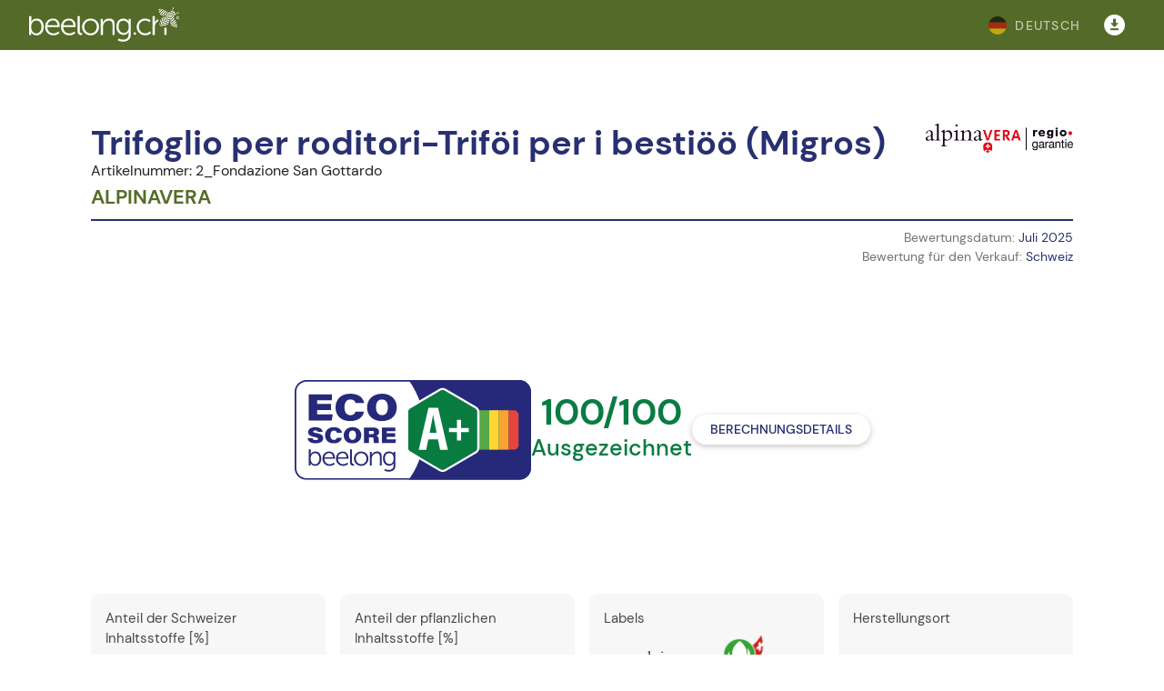

--- FILE ---
content_type: text/html
request_url: https://webapp.beelong.ch/de/public/factsheet/view/6144a39f44045
body_size: 1077
content:
<!doctype html>
<html lang="en" data-n-head="%7B%22lang%22:%7B%221%22:%22en%22%7D%7D">
  <head>
    <meta data-n-head="1" charset="utf-8"><meta data-n-head="1" name="viewport" content="width=device-width,initial-scale=1"><meta data-n-head="1" data-hid="description" name="description" content=""><meta data-n-head="1" name="format-detection" content="telephone=no"><title>App Beelong</title><link data-n-head="1" rel="icon" type="image/x-icon" href="/favicon.png"><link data-n-head="1" rel="stylesheet" type="text/css" href="https://fonts.googleapis.com/css?family=Roboto:100,300,400,500,700,900&display=swap"><link data-n-head="1" rel="stylesheet" type="text/css" href="https://cdn.jsdelivr.net/npm/@mdi/font@latest/css/materialdesignicons.min.css"><link rel="preload" href="/_nuxt/a842cb5.js" as="script"><link rel="preload" href="/_nuxt/9acd74c.js" as="script"><link rel="preload" href="/_nuxt/6929e3b.js" as="script"><link rel="preload" href="/_nuxt/2e46f2f.js" as="script">
  </head>
  <body>
    <div id="__nuxt"><style>#nuxt-loading{background:#fff;visibility:hidden;opacity:0;position:absolute;left:0;right:0;top:0;bottom:0;display:flex;justify-content:center;align-items:center;flex-direction:column;animation:nuxtLoadingIn 10s ease;-webkit-animation:nuxtLoadingIn 10s ease;animation-fill-mode:forwards;overflow:hidden}@keyframes nuxtLoadingIn{0%{visibility:hidden;opacity:0}20%{visibility:visible;opacity:0}100%{visibility:visible;opacity:1}}@-webkit-keyframes nuxtLoadingIn{0%{visibility:hidden;opacity:0}20%{visibility:visible;opacity:0}100%{visibility:visible;opacity:1}}#nuxt-loading>div,#nuxt-loading>div:after{border-radius:50%;width:5rem;height:5rem}#nuxt-loading>div{font-size:10px;position:relative;text-indent:-9999em;border:.5rem solid #f5f5f5;border-left:.5rem solid #000;-webkit-transform:translateZ(0);-ms-transform:translateZ(0);transform:translateZ(0);-webkit-animation:nuxtLoading 1.1s infinite linear;animation:nuxtLoading 1.1s infinite linear}#nuxt-loading.error>div{border-left:.5rem solid #ff4500;animation-duration:5s}@-webkit-keyframes nuxtLoading{0%{-webkit-transform:rotate(0);transform:rotate(0)}100%{-webkit-transform:rotate(360deg);transform:rotate(360deg)}}@keyframes nuxtLoading{0%{-webkit-transform:rotate(0);transform:rotate(0)}100%{-webkit-transform:rotate(360deg);transform:rotate(360deg)}}</style> <script>window.addEventListener("error",function(){var e=document.getElementById("nuxt-loading");e&&(e.className+=" error")})</script> <div id="nuxt-loading" aria-live="polite" role="status"><div>Loading...</div></div> </div><script>window.__NUXT__={config:{graphqlServerUrl:"https://api.beelong.ch/graphql",posthogPublicKey:"phc_WVWCy36TYQRnlEkhpxll6oMA1uXohr3GKtdKlLStvHD",version:"2.19.0-ch",theme:"",region:"ch",_app:{basePath:"/",assetsPath:"/_nuxt/",cdnURL:null}}}</script>
  <script src="/_nuxt/a842cb5.js"></script><script src="/_nuxt/9acd74c.js"></script><script src="/_nuxt/6929e3b.js"></script><script src="/_nuxt/2e46f2f.js"></script></body>
</html>


--- FILE ---
content_type: application/javascript
request_url: https://webapp.beelong.ch/_nuxt/a842cb5.js
body_size: 4501
content:
!function(e){function f(data){for(var f,d,n=data[0],o=data[1],l=data[2],i=0,h=[];i<n.length;i++)d=n[i],Object.prototype.hasOwnProperty.call(r,d)&&r[d]&&h.push(r[d][0]),r[d]=0;for(f in o)Object.prototype.hasOwnProperty.call(o,f)&&(e[f]=o[f]);for(v&&v(data);h.length;)h.shift()();return t.push.apply(t,l||[]),c()}function c(){for(var e,i=0;i<t.length;i++){for(var f=t[i],c=!0,d=1;d<f.length;d++){var o=f[d];0!==r[o]&&(c=!1)}c&&(t.splice(i--,1),e=n(n.s=f[0]))}return e}var d={},r={475:0},t=[];function n(f){if(d[f])return d[f].exports;var c=d[f]={i:f,l:!1,exports:{}};return e[f].call(c.exports,c,c.exports,n),c.l=!0,c.exports}n.e=function(e){var f=[],c=r[e];if(0!==c)if(c)f.push(c[2]);else{var d=new Promise((function(f,d){c=r[e]=[f,d]}));f.push(c[2]=d);var t,script=document.createElement("script");script.charset="utf-8",script.timeout=120,n.nc&&script.setAttribute("nonce",n.nc),script.src=function(e){return n.p+""+{0:"c0b8a08",1:"f9cfffb",2:"3d49ffd",3:"366116f",4:"c910825",5:"cad50f1",6:"1fffb88",7:"98ee525",8:"630e64d",9:"ef9cbcc",10:"e5fd937",11:"6f1735e",12:"dc1ac88",13:"0f5788e",14:"62c6e3f",15:"bbe4f39",16:"909d0f1",17:"1695e4b",18:"05b03dc",19:"83530ea",20:"a4024f7",21:"03f952d",22:"27d438b",23:"a3608ff",24:"08373a9",25:"9f6e3f6",26:"ef07f63",27:"8929113",28:"8f008d6",29:"d074ce1",30:"6867f3d",33:"06953d2",34:"5b2e308",35:"3ceeef4",36:"c35bf6c",37:"d83fc53",38:"d04915c",39:"83347cc",40:"0fa6286",41:"6d9ac91",42:"3f2e2b9",43:"b506e45",44:"f71620f",45:"c7ab8e8",46:"53251c8",47:"c58bfc6",48:"c110cb1",49:"b7fd137",50:"e30e4a8",51:"7665cde",52:"041ae2a",53:"b44e686",54:"1f48b46",55:"c5f37bd",56:"c1a951e",57:"7cc97fa",58:"07d357b",59:"ba6c742",60:"c6a65fa",61:"c84d950",62:"29fbe7f",63:"818211b",64:"6129515",65:"5ffb3d0",66:"153e5d3",67:"19c7a69",68:"1280e2e",69:"7f23c3b",70:"1cb0e90",71:"e11b487",72:"32e21cf",73:"07390a4",74:"548f694",75:"eea86d2",76:"aff3c06",77:"0838f7a",78:"4d860c6",79:"1a86090",80:"6f85487",81:"e9d688a",82:"5940b12",83:"f69075a",84:"f417127",85:"6fdafba",86:"a42eb10",87:"854a6e3",88:"5da686a",89:"b748b02",90:"11e88d1",91:"2abd3cf",92:"090445e",93:"889d520",94:"d217ee7",95:"fae6163",96:"3334f5c",97:"b86c636",98:"5c281aa",99:"79520e8",100:"77066a4",101:"6e3300a",102:"3645f68",103:"7fa370c",104:"cb23678",105:"e915351",106:"580a5ee",107:"f7de943",108:"aecfc68",109:"00c42ca",110:"05a7cd6",111:"725d124",112:"4cabd65",113:"e6d4dd6",114:"5b16b77",115:"555903b",116:"ffca0eb",117:"e5d0ea0",118:"75da793",119:"eb0ef4b",120:"eebb40f",121:"77f556b",122:"fbfd6b2",123:"2755571",124:"53bd963",125:"b145a1a",126:"db48550",127:"fbd4bfc",128:"2ebac1b",129:"743059a",130:"3799f37",131:"4b967e3",132:"069a2a2",133:"5d82fb4",134:"7016ba0",135:"ae53f38",136:"91c2a05",137:"87ebce3",138:"d75c867",139:"7219121",140:"65129e0",141:"2dcd4b6",142:"886fb65",143:"76d54d7",144:"bebecbc",145:"fcee73d",146:"bd6d4d4",147:"97eb05b",148:"117cdd1",149:"dbdd40c",150:"1abd9c2",151:"ad085f4",152:"bda2d04",153:"6fd2805",154:"f4a5f9a",155:"52d1b6f",156:"e847bc2",157:"ab10634",158:"ff5a8a2",159:"3097aaa",160:"c0e7794",161:"a3da710",162:"2518717",163:"1474e83",164:"a78deb7",165:"b723930",166:"74a0977",167:"53609f2",168:"087cb71",169:"8e8a431",170:"b9ff59a",171:"ed55a77",172:"b56eafa",173:"ef9108c",174:"c35bc59",175:"913c1cf",176:"e7338fa",177:"76e53a7",178:"4d8b308",179:"89a8f5f",180:"7b23f8e",181:"95838c7",182:"f0401f2",183:"53eaca4",184:"62a45cb",185:"189f837",186:"4f56f2d",187:"720724a",188:"e9ad2a8",189:"61600dd",190:"28a9b31",191:"7c8f20f",192:"4b2d567",193:"99122f0",194:"2b86786",195:"5b91ebc",196:"01b4242",197:"db10965",198:"ede8e4d",199:"dc919f3",200:"061c68e",201:"0cec2fa",202:"e9e4774",203:"cacd82c",204:"393c63b",205:"4e5e52b",206:"f525b54",207:"f0742c7",208:"7f55079",209:"09bd9df",210:"c4ccafb",211:"c213e6f",212:"8771e9a",213:"61ed097",214:"b842e42",215:"5461400",216:"3c48185",217:"d242f83",218:"8a330a5",219:"80658d4",220:"89465ff",221:"736de21",222:"bd84ab6",223:"dba8766",224:"030170f",225:"79b7e52",226:"48ee285",227:"bed23a1",228:"b1bb338",229:"5b1953c",230:"1784e40",231:"53a8f6c",232:"4c20593",233:"492c117",234:"d6166a2",235:"35d3af5",236:"939ad2d",237:"918b9fd",238:"08bd1c8",239:"98ed89d",240:"84a71d8",241:"7899f7d",242:"5068118",243:"b8fe882",244:"d513e89",245:"a2f4398",246:"5c09c00",247:"3babcef",248:"27ea576",249:"4dfa262",250:"169dea8",251:"1c4eb6a",252:"9399c8c",253:"f9144db",254:"3fbda10",255:"4d65f7b",256:"8e544db",257:"bd1765e",258:"342f8f7",259:"9599832",260:"2c7cb2f",261:"1e788c7",262:"6993e45",263:"50a78c1",264:"6757a9e",265:"22c6c0b",266:"b5551d3",267:"d15a239",268:"0149862",269:"901b73f",270:"cb9413c",271:"043ebe8",272:"4bc2393",273:"802cc32",274:"b56ce85",275:"07aef78",276:"78f7d6a",277:"4f37b4f",278:"775aed0",279:"e4fda4e",280:"82a8e91",281:"97c7c5b",282:"0509f6c",283:"e9e69c2",284:"b98b995",285:"bd6b3f0",286:"f869427",287:"f849845",288:"3107e9a",289:"712abcc",290:"4430186",291:"395148d",292:"732158c",293:"417d820",294:"de721a5",295:"3db6212",296:"4e82b25",297:"0457756",298:"de557f3",299:"60b60da",300:"ca1a402",301:"ac77f58",302:"b83e209",303:"e302117",304:"eefc5e8",305:"c6a65d1",306:"e2ef2c1",307:"3f683b5",308:"ec3b9dd",309:"78f9ecf",310:"320d6c5",311:"e0fe2ee",312:"9952980",313:"1eb2072",314:"d099544",315:"79e3f99",316:"50adbb8",317:"eab6420",318:"d4666c1",319:"59dddf0",320:"be29ac2",321:"75c8d8b",322:"26238e1",323:"1b8368f",324:"2f7c19e",325:"e5e8446",326:"c6c9423",327:"ed19953",328:"6183e19",329:"daa9aaf",330:"092643c",331:"6cdda96",332:"e48d70d",333:"6116ccb",334:"c85e5a0",335:"d272e96",336:"e7791f5",337:"91a3ff1",338:"8de7be0",339:"bcb8eee",340:"3a3cdc9",341:"52730b6",342:"b687fcd",343:"7eed655",344:"e81b132",345:"0dfd648",346:"2f8440a",347:"2ced01e",348:"99d8fb1",349:"61ad81d",350:"c7b2dac",351:"4b9c0b5",352:"284c803",353:"e3e32b7",354:"e6b9306",355:"3ebb8ff",356:"1dfd315",357:"315836c",358:"35f1164",359:"9576544",360:"e78e079",361:"a81ec2a",362:"503429e",363:"8c9abc5",364:"8f37044",365:"b1d631a",366:"c647a59",367:"196a8d8",368:"2da384b",369:"a2409e3",370:"d90cea2",371:"8804511",372:"e406e0f",373:"2b7b2bd",374:"1fb48af",375:"1d2654a",376:"567b24f",377:"e05e87a",378:"19eeafb",379:"9a5a3b9",380:"ce51eda",381:"0eaf3c4",382:"58a0d11",383:"ff78df0",384:"b311cbe",385:"c13cb78",386:"735799b",387:"4b49a1f",388:"22f39c0",389:"2ad7176",390:"7a4399c",391:"d34601a",392:"db1c39b",393:"bf6b4e3",394:"f77c87a",395:"def09c8",396:"8eb7e05",397:"e0d9280",398:"5aae80c",399:"01d816a",400:"8e20da0",401:"236636f",402:"9bbe71e",403:"dd5c121",404:"b3002bd",405:"b28200c",406:"821f087",407:"5bc85cf",408:"f12d2cd",409:"ff7203e",410:"a476c8d",411:"9c4958a",412:"003cef7",413:"2c54fde",414:"e41a538",415:"f60407e",416:"6fcf028",417:"99cd816",418:"3d7a46f",419:"4374078",420:"8074f8c",421:"4f8c907",422:"ae5a9a6",423:"eb64e38",424:"6f43b4c",425:"81f4bf3",426:"b6c94a2",427:"e4656ab",428:"ba30bf1",429:"20491ce",430:"7d15545",431:"7fe191b",432:"93fc952",433:"eb8e57f",434:"6f845db",435:"814676c",436:"aedf284",437:"ec03e79",438:"ef6f461",439:"9f81abb",440:"3da0eaf",441:"2a78045",442:"829fb23",443:"4bad706",444:"0bef9f1",445:"2d75630",446:"939f37a",447:"49a7513",448:"2ac10ca",449:"9407a08",450:"b11312e",451:"9e8f819",452:"84e8b5d",453:"fcbf0ed",454:"a0e2ba2",455:"f814e25",456:"e33d19a",457:"b161362",458:"8a5d8dd",459:"db23bf9",460:"537bf1e",461:"b497443",462:"8ba6856",463:"853d8e8",464:"ef7a7a2",465:"806d67c",466:"874d9cf",467:"18832bb",468:"e9709c5",469:"9efb454",470:"679cd36",471:"ec08ec4",472:"4e118b8",473:"bf611dd",474:"d1490d6",477:"06c6cba",478:"bb6bdfa",479:"bf45dd9",480:"53c0803",481:"4471919",482:"c801c59",483:"4fa383b",484:"1d6b945",485:"602ce25",486:"ee110e3",487:"fe2a8b2"}[e]+".js"}(e);var o=new Error;t=function(f){script.onerror=script.onload=null,clearTimeout(l);var c=r[e];if(0!==c){if(c){var d=f&&("load"===f.type?"missing":f.type),t=f&&f.target&&f.target.src;o.message="Loading chunk "+e+" failed.\n("+d+": "+t+")",o.name="ChunkLoadError",o.type=d,o.request=t,c[1](o)}r[e]=void 0}};var l=setTimeout((function(){t({type:"timeout",target:script})}),12e4);script.onerror=script.onload=t,document.head.appendChild(script)}return Promise.all(f)},n.m=e,n.c=d,n.d=function(e,f,c){n.o(e,f)||Object.defineProperty(e,f,{enumerable:!0,get:c})},n.r=function(e){"undefined"!=typeof Symbol&&Symbol.toStringTag&&Object.defineProperty(e,Symbol.toStringTag,{value:"Module"}),Object.defineProperty(e,"__esModule",{value:!0})},n.t=function(e,f){if(1&f&&(e=n(e)),8&f)return e;if(4&f&&"object"==typeof e&&e&&e.__esModule)return e;var c=Object.create(null);if(n.r(c),Object.defineProperty(c,"default",{enumerable:!0,value:e}),2&f&&"string"!=typeof e)for(var d in e)n.d(c,d,function(f){return e[f]}.bind(null,d));return c},n.n=function(e){var f=e&&e.__esModule?function(){return e.default}:function(){return e};return n.d(f,"a",f),f},n.o=function(object,e){return Object.prototype.hasOwnProperty.call(object,e)},n.p="/_nuxt/",n.oe=function(e){throw console.error(e),e};var o=window.webpackJsonp=window.webpackJsonp||[],l=o.push.bind(o);o.push=f,o=o.slice();for(var i=0;i<o.length;i++)f(o[i]);var v=l;c()}([]);

--- FILE ---
content_type: application/javascript
request_url: https://webapp.beelong.ch/_nuxt/4e118b8.js
body_size: 470
content:
(window.webpackJsonp=window.webpackJsonp||[]).push([[472],{2263:function(e,t,n){"use strict";n.r(t);var c=n(18),r=n(17),o=n(29),l=n(28),f=n(10),h=n(7),y=(n(12),n(5),n(61),n(9));function d(e){var t=function(){if("undefined"==typeof Reflect||!Reflect.construct)return!1;if(Reflect.construct.sham)return!1;if("function"==typeof Proxy)return!0;try{return Boolean.prototype.valueOf.call(Reflect.construct(Boolean,[],(function(){}))),!0}catch(e){return!1}}();return function(){var n,c=Object(f.a)(e);if(t){var r=Object(f.a)(this).constructor;n=Reflect.construct(c,arguments,r)}else n=c.apply(this,arguments);return Object(l.a)(this,n)}}var O=function(e,t,n,desc){var c,r=arguments.length,o=r<3?t:null===desc?desc=Object.getOwnPropertyDescriptor(t,n):desc;if("object"===("undefined"==typeof Reflect?"undefined":Object(h.a)(Reflect))&&"function"==typeof Reflect.decorate)o=Reflect.decorate(e,t,n,desc);else for(var i=e.length-1;i>=0;i--)(c=e[i])&&(o=(r<3?c(o):r>3?c(t,n,o):c(t,n))||o);return r>3&&o&&Object.defineProperty(t,n,o),o},j=function(e){Object(o.a)(n,e);var t=d(n);function n(){return Object(r.a)(this,n),t.apply(this,arguments)}return Object(c.a)(n)}(y.Vue),v=j=O([Object(y.Component)({layout:"public"})],j),R=n(41),component=Object(R.a)(v,(function(){var e=this,t=e._self._c;e._self._setupProxy;return"calyx"===e.$config.theme?t("FactsheetCalyx"):t("FactsheetBeelong")}),[],!1,null,null,null);t.default=component.exports;installComponents(component,{FactsheetCalyx:n(2177).default,FactsheetBeelong:n(2178).default})}}]);

--- FILE ---
content_type: application/javascript
request_url: https://webapp.beelong.ch/_nuxt/2da384b.js
body_size: 1077
content:
(window.webpackJsonp=window.webpackJsonp||[]).push([[368],{1950:function(t,e,n){var content=n(2171);content.__esModule&&(content=content.default),"string"==typeof content&&(content=[[t.i,content,""]]),content.locals&&(t.exports=content.locals);(0,n(26).default)("66ddfe05",content,!0,{sourceMap:!1})},2170:function(t,e,n){"use strict";n(1950)},2171:function(t,e,n){var c=n(25)((function(i){return i[1]}));c.push([t.i,".language-switcher-flag-icon[data-v-9b0e0cd2]{border-radius:100%;height:20px;-o-object-fit:cover;object-fit:cover;width:20px}",""]),c.locals={},t.exports=c},2270:function(t,e,n){"use strict";n.r(e);var c=n(327),r=n(306),o=n(174),l=n(154),f=n(39),d=n(1189),h=(n(34),n(61),n(17)),v=n(18),y=n(29),j=n(28),O=n(10),_=n(7),w=(n(12),n(5),n(93),n(19),n(9));function k(t){var e=function(){if("undefined"==typeof Reflect||!Reflect.construct)return!1;if(Reflect.construct.sham)return!1;if("function"==typeof Proxy)return!0;try{return Boolean.prototype.valueOf.call(Reflect.construct(Boolean,[],(function(){}))),!0}catch(t){return!1}}();return function(){var n,c=Object(O.a)(t);if(e){var r=Object(O.a)(this).constructor;n=Reflect.construct(c,arguments,r)}else n=c.apply(this,arguments);return Object(j.a)(this,n)}}var m=function(t,e,n,desc){var c,r=arguments.length,o=r<3?e:null===desc?desc=Object.getOwnPropertyDescriptor(e,n):desc;if("object"===("undefined"==typeof Reflect?"undefined":Object(_.a)(Reflect))&&"function"==typeof Reflect.decorate)o=Reflect.decorate(t,e,n,desc);else for(var i=t.length-1;i>=0;i--)(c=t[i])&&(o=(r<3?c(o):r>3?c(e,n,o):c(e,n))||o);return r>3&&o&&Object.defineProperty(e,n,o),o},R=function(t){Object(y.a)(n,t);var e=k(n);function n(){return Object(h.a)(this,n),e.apply(this,arguments)}return Object(v.a)(n,[{key:"localeObjects",get:function(){return this.$i18n.locales}},{key:"currentLocale",get:function(){var t=this;return this.localeObjects.find((function(i){return i.code===t.$i18n.locale}))}},{key:"otherLocales",get:function(){var t=this;return this.localeObjects.filter((function(i){return i.code!==t.$i18n.locale}))}},{key:"changeLocale",value:function(t){this.$i18n.setLocale(t)}}]),n}(w.Vue),L=R=m([w.Component],R),x=(n(2170),n(41)),component=Object(x.a)(L,(function(){var t=this,e=t._self._c;t._self._setupProxy;return e(d.a,{attrs:{"nudge-bottom":45},scopedSlots:t._u([{key:"activator",fn:function(r){var o=r.on,l=r.attrs;return[e(c.a,t._g(t._b({attrs:{plain:"",dark:""}},"v-btn",l,!1),o),[e("img",{staticClass:"language-switcher-flag-icon",attrs:{src:n(323)("./"+t.currentLocale.code+".svg")}}),e("span",{staticClass:"ml-2 d-none d-sm-inline"},[t._v(t._s(t.currentLocale.name))])])]}}])},[e(r.a,t._l(t.otherLocales,(function(c){return e(o.a,{key:c.code,on:{click:function(e){return t.changeLocale(c.code)}}},[e(l.a,{staticClass:"mr-2"},[e("img",{staticClass:"language-switcher-flag-icon",attrs:{src:n(323)("./"+c.code+".svg")}})]),e(f.c,[t._v(t._s(c.name))])],1)})),1)],1)}),[],!1,null,"9b0e0cd2",null);e.default=component.exports}}]);

--- FILE ---
content_type: application/javascript
request_url: https://webapp.beelong.ch/_nuxt/05b03dc.js
body_size: 7970
content:
(window.webpackJsonp=window.webpackJsonp||[]).push([[18,121,122,248],{1361:function(t,e,o){"use strict";o(19),o(5),o(21),o(89),o(37),o(701),o(324),o(88),o(102);var r=o(2);var n,c=o(101);e.a=(n="container",r.default.extend({name:"v-".concat(n),functional:!0,props:{id:String,tag:{type:String,default:"div"}},render:function(t,e){var o=e.props,data=e.data,r=e.children;data.staticClass="".concat(n," ").concat(data.staticClass||"").trim();var c=data.attrs;if(c){data.attrs={};var l=Object.keys(c).filter((function(t){if("slot"===t)return!1;var e=c[t];return t.startsWith("data-")?(data.attrs[t]=e,!1):e||"string"==typeof e}));l.length&&(data.staticClass+=" ".concat(l.join(" ")))}return o.id&&(data.domProps=data.domProps||{},data.domProps.id=o.id),t(o.tag,data,r)}})).extend({name:"v-container",functional:!0,props:{id:String,tag:{type:String,default:"div"},fluid:{type:Boolean,default:!1}},render:function(t,e){var o,r=e.props,data=e.data,n=e.children,l=data.attrs;return l&&(data.attrs={},o=Object.keys(l).filter((function(t){if("slot"===t)return!1;var e=l[t];return t.startsWith("data-")?(data.attrs[t]=e,!1):e||"string"==typeof e}))),r.id&&(data.domProps=data.domProps||{},data.domProps.id=r.id),t(r.tag,Object(c.a)(data,{staticClass:"container",class:Array({"container--fluid":r.fluid}).concat(o||[])}),n)}})},1609:function(t,e,o){"use strict";o.r(e);o(61);var r=o(22),n=o(17),c=o(18),l=o(29),d=o(28),h=o(10),v=o(7),f=(o(12),o(5),o(65),o(264),o(37),o(93),o(21),o(158),o(240),o(322),o(9)),y=o(1398);function m(t){var e=function(){if("undefined"==typeof Reflect||!Reflect.construct)return!1;if(Reflect.construct.sham)return!1;if("function"==typeof Proxy)return!0;try{return Boolean.prototype.valueOf.call(Reflect.construct(Boolean,[],(function(){}))),!0}catch(t){return!1}}();return function(){var o,r=Object(h.a)(t);if(e){var n=Object(h.a)(this).constructor;o=Reflect.construct(r,arguments,n)}else o=r.apply(this,arguments);return Object(d.a)(this,o)}}var x=function(t,e,o,desc){var r,n=arguments.length,c=n<3?e:null===desc?desc=Object.getOwnPropertyDescriptor(e,o):desc;if("object"===("undefined"==typeof Reflect?"undefined":Object(v.a)(Reflect))&&"function"==typeof Reflect.decorate)c=Reflect.decorate(t,e,o,desc);else for(var i=t.length-1;i>=0;i--)(r=t[i])&&(c=(n<3?r(c):n>3?r(e,o,c):r(e,o))||c);return n>3&&c&&Object.defineProperty(e,o,c),c},O=function(t){Object(l.a)(o,t);var e=m(o);function o(){var t;return Object(n.a)(this,o),(t=e.apply(this,arguments)).labelMargin=15,t.canvasWidth=0,t.labelBounds={},t.labelPositions={},t}return Object(c.a)(o,[{key:"mounted",value:function(){this.ecoChart=y.b(this.ecoStats,null,{renderer:"svg"}),window.addEventListener("resize",this.onResize),this.onStats()}},{key:"unmounted",value:function(){window.removeEventListener("resize",this.onResize)}},{key:"updated",value:function(){this.labelBounds={},this.labelPositions={},this.ecoChart.resize()}},{key:"onResize",value:function(){this.labelBounds={},this.labelPositions={},this.ecoChart.resize()}},{key:"getCanvasWidth",value:function(){return this.ecoStats&&(this.canvasWidth=this.ecoStats.clientWidth),this.canvasWidth}},{key:"onStats",value:function(){this.ecoChart.setOption({tooltip:{show:!0,formatter:function(t){return"".concat(t.value," %")}},xAxis:{type:"value",splitLine:{show:!1},axisLine:{show:!1},axisTick:{show:!1},axisLabel:{show:!1},max:100},yAxis:{type:"category",data:["data"],splitLine:{show:!1},axisLine:{show:!1},axisTick:{show:!1},axisLabel:{show:!1}},grid:{left:"0",right:"0",top:this.top,bottom:"48px",containLabel:!0},series:this.getData()}),this.ecoChart.resize()}},{key:"getData",value:function(){var t=this;return Object.entries(this.data).map((function(e){return{name:e[0],type:"bar",stack:"total",itemStyle:{color:function(e){return t.graphColors[e.seriesIndex]}},label:{show:!0,position:"bottom",distance:48,formatter:function(t){return"{b|".concat(Math.round(t.value),"%}\n").concat(t.seriesName)},rich:{b:{fontSize:16,fontWeight:600}}},labelLine:{show:!0,lineStyle:{type:[3,3],width:2,cap:"round",join:"round"}},labelLayout:function(e){t.calculateLabelBounds(e)&&t.calculateLabelPositions();var label=Object.keys(t.labelPositions).find((function(t){return e.text.endsWith(t)}));return{verticalAlign:"bottom",align:"center",moveOverlap:"shiftX",x:t.labelPositions[label].x}},data:[100*e[1]]}}))}},{key:"calculateLabelPositions",value:function(){for(var t=this.sortKeysByReverseValue(this.labelBounds),i=0;i<t.length;i++){var label=t[i],e=0===i?this.getCanvasWidth():this.labelPositions[t[i-1]].x-this.labelBounds[t[i-1]].width/2,o=this.labelBounds[label],r=o.center+o.width/2;this.labelPositions[label]=r<e?{x:o.center}:{x:e-this.labelBounds[t[i]].width/2-this.labelMargin}}}},{key:"calculateLabelBounds",value:function(t){if(Object.keys(this.labelBounds).length)return!1;for(var e=this.getCanvasWidth(),o=0,r=1,n=0,c=Object.keys(this.data);n<c.length;n++){var label=c[n],l=this.data[label]*e;this.labelBounds[label]={center:o+l/2,width:this.getTextWidth(label)},o+=l,t.text.endsWith(label)&&(r=t.labelRect.width/this.labelBounds[label].width)}for(var d=0,h=Object.values(this.labelBounds);d<h.length;d++){h[d].width*=r}return!0}},{key:"sortKeysByReverseValue",value:function(t){return Object.entries(t).sort((function(t,e){var a=Object(r.a)(t,2)[1];return Object(r.a)(e,2)[1].center-a.center})).reduce((function(t,e){var o=Object(r.a)(e,1)[0];return t.push(o),t}),[])}},{key:"getTextWidth",value:function(text){this.canvas||(this.canvas=document.createElement("canvas"));var t=this.canvas.getContext("2d");t.font="Lato";var e=null==t?void 0:t.measureText(text);return null==e?void 0:e.width}}]),o}(f.Vue);x([Object(f.Prop)({type:Object,required:!0})],O.prototype,"data",void 0),x([Object(f.Prop)({type:Array,required:!0})],O.prototype,"graphColors",void 0),x([Object(f.Prop)({type:String,required:!0})],O.prototype,"top",void 0),x([Object(f.Ref)("ecoStats")],O.prototype,"ecoStats",void 0),x([Object(f.Watch)("data",{deep:!1})],O.prototype,"onStats",null);var C=O=x([f.Component],O),w=o(41),component=Object(w.a)(C,(function(){var t=this._self._c;this._self._setupProxy;return t("div",{ref:"ecoStats",staticClass:"ecoStats",staticStyle:{height:"120px",width:"100%"}})}),[],!1,null,null,null);e.default=component.exports},1705:function(t,e,o){var map={"./drop-blue.svg":872,"./drop-white.svg":873,"./leaf-green.svg":874,"./leaf-tree-brown.svg":875,"./leaf-tree-white.svg":876,"./leaf-white.svg":877,"./wind-grey.svg":878,"./wind-white.svg":879};function r(t){var e=n(t);return o(e)}function n(t){if(!o.o(map,t)){var e=new Error("Cannot find module '"+t+"'");throw e.code="MODULE_NOT_FOUND",e}return map[t]}r.keys=function(){return Object.keys(map)},r.resolve=n,t.exports=r,r.id=1705},1706:function(t,e,o){var content=o(1873);content.__esModule&&(content=content.default),"string"==typeof content&&(content=[[t.i,content,""]]),content.locals&&(t.exports=content.locals);(0,o(26).default)("79d42c8c",content,!0,{sourceMap:!1})},1707:function(t,e,o){var content=o(1876);content.__esModule&&(content=content.default),"string"==typeof content&&(content=[[t.i,content,""]]),content.locals&&(t.exports=content.locals);(0,o(26).default)("75b4b45e",content,!0,{sourceMap:!1})},1872:function(t,e,o){"use strict";o(1706)},1873:function(t,e,o){var r=o(25)((function(i){return i[1]}));r.push([t.i,".ip-card{height:100%}.ip-heading{margin:16px auto}@media only screen and (min-width:960px)and (max-width:1263.98px){h3 .ip-hover-title,h3 .ip-title{font-size:22px}}.ip-icon{height:33px;margin-right:12px;transform:translateY(8px);width:33px}.ip-title{font-weight:600}.ip-graph{margin-bottom:32px;margin-top:8px}.ip-hover{align-items:center;border-radius:13px!important;bottom:0;justify-content:center;position:absolute;width:100%;z-index:5000}.ip-hover-content{align-self:flex-end;flex-grow:1;margin:24px}@media only screen and (min-width:960px)and (max-width:1263.98px){.ip-hover-content p{font-size:13px!important}.ip-hover-content .ip-hover-title{font-size:20px!important}}.ip-hover-heading{color:#fff;margin-bottom:16px;text-align:left}.ip-hover-icon{fill:#fff}.ip-hover-title{color:#fff}.ip-center-text{color:rgba(0,0,0,.6);left:50%;position:absolute;top:50%;transform:translate(-50%,-50%)}",""]),r.locals={},t.exports=r},1874:function(t,e,o){var map={"./agriculture-green.svg":868,"./biodiversity-green.svg":869,"./carbon-green.svg":870,"./water-green.svg":871};function r(t){var e=n(t);return o(e)}function n(t){if(!o.o(map,t)){var e=new Error("Cannot find module '"+t+"'");throw e.code="MODULE_NOT_FOUND",e}return map[t]}r.keys=function(){return Object.keys(map)},r.resolve=n,t.exports=r,r.id=1874},1875:function(t,e,o){"use strict";o(1707)},1876:function(t,e,o){var r=o(25)((function(i){return i[1]}));r.push([t.i,".f-title{font-size:24px;font-weight:700}.f-col-title{margin-bottom:-48px;margin-top:12px}@media only screen and (min-width:960px){.f-col-title{margin-bottom:0;margin-top:0}}",""]),r.locals={},t.exports=r},1946:function(t,e,o){var content=o(2165);content.__esModule&&(content=content.default),"string"==typeof content&&(content=[[t.i,content,""]]),content.locals&&(t.exports=content.locals);(0,o(26).default)("5e1b3661",content,!0,{sourceMap:!1})},1966:function(t,e,o){"use strict";o.r(e);var r=o(1185),n=o(698),c=o(112),l=o(150),d=o(76),h=o(13),v=o(20),f=Object(h.a)(l.a,d.a).extend({name:"v-hover",props:{disabled:{type:Boolean,default:!1},value:{type:Boolean,default:void 0}},methods:{onMouseEnter:function(){this.runDelay("open")},onMouseLeave:function(){this.runDelay("close")}},render:function(){return this.$scopedSlots.default||void 0!==this.value?(this.$scopedSlots.default&&(element=this.$scopedSlots.default({hover:this.isActive})),Array.isArray(element)&&1===element.length&&(element=element[0]),element&&!Array.isArray(element)&&element.tag?(this.disabled||(element.data=element.data||{},this._g(element.data,{mouseenter:this.onMouseEnter,mouseleave:this.onMouseLeave})),element):(Object(v.c)("v-hover should only contain a single element",this),element)):(Object(v.c)("v-hover is missing a default scopedSlot or bound value",this),null);var element}}),y=o(263),m=(o(61),o(17)),x=o(18),O=o(29),C=o(28),w=o(10),j=o(7),_=(o(12),o(5),o(34),o(35),o(9));function P(t){var e=function(){if("undefined"==typeof Reflect||!Reflect.construct)return!1;if(Reflect.construct.sham)return!1;if("function"==typeof Proxy)return!0;try{return Boolean.prototype.valueOf.call(Reflect.construct(Boolean,[],(function(){}))),!0}catch(t){return!1}}();return function(){var o,r=Object(w.a)(t);if(e){var n=Object(w.a)(this).constructor;o=Reflect.construct(r,arguments,n)}else o=r.apply(this,arguments);return Object(C.a)(this,o)}}var F=function(t,e,o,desc){var r,n=arguments.length,c=n<3?e:null===desc?desc=Object.getOwnPropertyDescriptor(e,o):desc;if("object"===("undefined"==typeof Reflect?"undefined":Object(j.a)(Reflect))&&"function"==typeof Reflect.decorate)c=Reflect.decorate(t,e,o,desc);else for(var i=t.length-1;i>=0;i--)(r=t[i])&&(c=(n<3?r(c):n>3?r(e,o,c):r(e,o))||c);return n>3&&c&&Object.defineProperty(e,o,c),c},k=function(t){Object(O.a)(o,t);var e=P(o);function o(){return Object(m.a)(this,o),e.apply(this,arguments)}return Object(x.a)(o,[{key:"appreciationText",get:function(){return this.appreciation?this.$t("product.factsheet.appreciation."+this.appreciation):""}},{key:"size",get:function(){return"sm"===this.$vuetify.breakpoint.name?210:120}},{key:"width",get:function(){return"sm"===this.$vuetify.breakpoint.name?28:15}}]),o}(_.Vue);F([Object(_.Prop)({type:Number,required:!0})],k.prototype,"value",void 0),F([Object(_.Prop)({type:String,required:!0})],k.prototype,"appreciation",void 0),F([Object(_.Prop)({type:String,required:!0})],k.prototype,"title",void 0),F([Object(_.Prop)({type:String,required:!0})],k.prototype,"text",void 0),F([Object(_.Prop)({type:String,required:!0})],k.prototype,"icon",void 0),F([Object(_.Prop)({type:String,required:!0})],k.prototype,"color",void 0),F([Object(_.Prop)({type:String,required:!0})],k.prototype,"hoverText",void 0),F([Object(_.Prop)({type:String,required:!0})],k.prototype,"hoverIcon",void 0);var S=k=F([_.Component],k),R=(o(1872),o(41)),component=Object(R.a)(S,(function(){var t=this,e=t._self._c;t._self._setupProxy;return e(f,{scopedSlots:t._u([{key:"default",fn:function(l){var d=l.hover;return[e(r.a,{staticClass:"ip-card",attrs:{outlined:""}},[e(c.a,[d?e("div",{staticClass:"d-flex transition-fast-in-fast-out ip-hover",style:"height: 100%; background-color: ".concat(t.color)},[e("div",{staticClass:"ip-hover-content"},[e("h3",{staticClass:"ip-hover-heading"},[e("img",{staticClass:"ip-icon",attrs:{src:o(1705)("./"+t.hoverIcon)}}),e("span",{staticClass:"ip-hover-title"},[t._v(t._s(t.title))])]),e("p",{staticClass:"white--text"},[t._v(t._s(t.hoverText))])])]):t._e()]),e(n.d,[e("h3",{staticClass:"ip-heading"},[e("img",{staticClass:"ip-icon",attrs:{src:o(1705)("./"+t.icon)}}),e("span",{staticClass:"ip-title"},[t._v(t._s(t.title))])])]),e(n.c,{staticClass:"text-center"},[e(y.a,{staticClass:"ip-graph",attrs:{color:t.color,rotate:270,size:t.size,value:t.value,width:t.width}},[e("div",{staticClass:"ip-center-text"},[t._v(t._s(t.appreciationText))])]),e("p",[t._v(t._s(t.text))])],1)],1)]}}])})}),[],!1,null,null,null);e.default=component.exports},2057:function(t,e,o){"use strict";o.r(e);var r=o(1201),n=o(1200),c=o(18),l=o(17),d=o(29),h=o(28),v=o(10),f=o(7),y=(o(12),o(5),o(61),o(9));function m(t){var e=function(){if("undefined"==typeof Reflect||!Reflect.construct)return!1;if(Reflect.construct.sham)return!1;if("function"==typeof Proxy)return!0;try{return Boolean.prototype.valueOf.call(Reflect.construct(Boolean,[],(function(){}))),!0}catch(t){return!1}}();return function(){var o,r=Object(v.a)(t);if(e){var n=Object(v.a)(this).constructor;o=Reflect.construct(r,arguments,n)}else o=r.apply(this,arguments);return Object(h.a)(this,o)}}var x=function(t,e,o,desc){var r,n=arguments.length,c=n<3?e:null===desc?desc=Object.getOwnPropertyDescriptor(e,o):desc;if("object"===("undefined"==typeof Reflect?"undefined":Object(f.a)(Reflect))&&"function"==typeof Reflect.decorate)c=Reflect.decorate(t,e,o,desc);else for(var i=t.length-1;i>=0;i--)(r=t[i])&&(c=(n<3?r(c):n>3?r(e,o,c):r(e,o))||c);return n>3&&c&&Object.defineProperty(e,o,c),c},O=function(t){Object(d.a)(o,t);var e=m(o);function o(){return Object(l.a)(this,o),e.apply(this,arguments)}return Object(c.a)(o)}(y.Vue);x([Object(y.Prop)({type:String,required:!0})],O.prototype,"title",void 0),x([Object(y.Prop)({type:String,required:!0})],O.prototype,"icon",void 0),x([Object(y.Prop)({type:Object,required:!0})],O.prototype,"data",void 0),x([Object(y.Prop)({type:Array,required:!0})],O.prototype,"graphColors",void 0);var C=O=x([y.Component],O),w=(o(1875),o(41)),component=Object(w.a)(C,(function(){var t=this,e=t._self._c;t._self._setupProxy;return e(n.a,[e(r.a,{staticClass:"f-col-title text-center",attrs:{cols:"12",md:"2"}},[e("img",{staticStyle:{height:"66px",width:"66px"},attrs:{src:o(1874)("./"+t.icon)}}),e("h4",{staticClass:"mt-1 f-title"},[t._v(t._s(t.title))])]),e(r.a,{attrs:{cols:"12",md:"10"}},[e("HorizontalStackedBar",{attrs:{data:t.data,graphColors:t.graphColors,top:"36px"}})],1)],1)}),[],!1,null,null,null);e.default=component.exports;installComponents(component,{HorizontalStackedBar:o(1609).default})},2163:function(t,e,o){var map={"./A+.svg":903,"./A-.svg":904,"./A.svg":905,"./B+.svg":906,"./B-.svg":907,"./B.svg":908,"./C+.svg":909,"./C-.svg":910,"./C.svg":911,"./D+.svg":912,"./D-.svg":913,"./D.svg":914,"./E+.svg":915,"./E-.svg":916,"./E.svg":917};function r(t){var e=n(t);return o(e)}function n(t){if(!o.o(map,t)){var e=new Error("Cannot find module '"+t+"'");throw e.code="MODULE_NOT_FOUND",e}return map[t]}r.keys=function(){return Object.keys(map)},r.resolve=n,t.exports=r,r.id=2163},2164:function(t,e,o){"use strict";o(1946)},2165:function(t,e,o){var r=o(25)((function(i){return i[1]}));r.push([t.i,'main{background-color:#fdfbf9}.spinner{align-items:center;display:flex;justify-content:center}.spinner img{height:200px;margin-top:20%;width:200px}#calyx .v-sheet.v-card{border-color:#d4dbd1;border-radius:16px;border-width:2px}#calyx hr{border-color:#d4dbd1;border-width:0 0 2px;margin:24px -8px 32px}#calyx .ecoscore{color:#91afa1;display:flow;font-size:22px;font-weight:700;position:absolute;right:14px;top:8%}@media only screen and (min-width:960px)and (max-width:1263.98px){#calyx .ecoscore{font-size:16px;top:22px}}#calyx .ai-title{color:#1e281a;font-size:24px;font-weight:700}#calyx .ai-label{color:#1e281a;font-size:14px;font-weight:700}#calyx .disclaimer-header{font-size:16px;margin-top:16px}#calyx .disclaimer-body{font-size:14px}#calyx h1{color:#111;font-size:44px;line-height:36px}#calyx h2{font-size:34px;margin-bottom:16px}#calyx h2,#calyx h3{color:#111;line-height:32px}#calyx h3{font-size:24px;font-weight:600}#calyx h3,#calyx h4{font-family:"DM Sans",sans-serif}#calyx h4{color:#111;font-size:20px;margin-top:16px}#calyx p{font-size:14px}',""]),r.locals={},t.exports=r},2177:function(t,e,o){"use strict";o.r(e);var r=o(1185),n=o(698),c=o(1201),l=o(1361),d=o(233),h=o(1200),v=(o(34),o(61),o(17)),f=o(18),y=o(29),m=o(28),x=o(10),O=o(7),C=(o(12),o(5),o(31),o(96),o(37),o(63),o(65),o(9)),w=o(1587);function j(t){var e=function(){if("undefined"==typeof Reflect||!Reflect.construct)return!1;if(Reflect.construct.sham)return!1;if("function"==typeof Proxy)return!0;try{return Boolean.prototype.valueOf.call(Reflect.construct(Boolean,[],(function(){}))),!0}catch(t){return!1}}();return function(){var o,r=Object(x.a)(t);if(e){var n=Object(x.a)(this).constructor;o=Reflect.construct(r,arguments,n)}else o=r.apply(this,arguments);return Object(m.a)(this,o)}}var _=function(t,e,o,desc){var r,n=arguments.length,c=n<3?e:null===desc?desc=Object.getOwnPropertyDescriptor(e,o):desc;if("object"===("undefined"==typeof Reflect?"undefined":Object(O.a)(Reflect))&&"function"==typeof Reflect.decorate)c=Reflect.decorate(t,e,o,desc);else for(var i=t.length-1;i>=0;i--)(r=t[i])&&(c=(n<3?r(c):n>3?r(e,o,c):r(e,o))||c);return n>3&&c&&Object.defineProperty(e,o,c),c},P=function(t){Object(y.a)(o,t);var e=j(o);function o(){var t;return Object(v.a)(this,o),(t=e.apply(this,arguments)).graphColors=["#1E281A","#4B5247","#6F746B","#9A9C96","#9A9C96"],t}return Object(f.a)(o,[{key:"carbonFootprint",get:function(){var t,e,o,r,n,c,l,d,h,v,f,y;return this.footprint(this.normalizeFootprint(null!==(o=null===(e=null===(t=this.productFactsheet)||void 0===t?void 0:t.product)||void 0===e?void 0:e.climateFarmScore)&&void 0!==o?o:0,(null!==(c=null===(n=null===(r=this.productFactsheet)||void 0===r?void 0:r.product)||void 0===n?void 0:n.climateT1Score)&&void 0!==c?c:0)+(null!==(h=null===(d=null===(l=this.productFactsheet)||void 0===l?void 0:l.product)||void 0===d?void 0:d.climateT2Score)&&void 0!==h?h:0),null!==(y=null===(f=null===(v=this.productFactsheet)||void 0===v?void 0:v.product)||void 0===f?void 0:f.climatePackagingScore)&&void 0!==y?y:0))}},{key:"waterFootprint",get:function(){var t,e,o,r,n,c,l,d,h,v,f,y;return this.footprint(this.normalizeFootprint(null!==(o=null===(e=null===(t=this.productFactsheet)||void 0===t?void 0:t.product)||void 0===e?void 0:e.waterConsumptionFarmScore)&&void 0!==o?o:0,(null!==(c=null===(n=null===(r=this.productFactsheet)||void 0===r?void 0:r.product)||void 0===n?void 0:n.waterConsumptionT1Score)&&void 0!==c?c:0)+(null!==(h=null===(d=null===(l=this.productFactsheet)||void 0===l?void 0:l.product)||void 0===d?void 0:d.waterConsumptionT1Score)&&void 0!==h?h:0),null!==(y=null===(f=null===(v=this.productFactsheet)||void 0===v?void 0:v.product)||void 0===f?void 0:f.waterConsumptionPackagingScore)&&void 0!==y?y:0))}},{key:"landUseFootprint",get:function(){var t,e,o,r,n,c,l,d,h,v,f,y;return this.footprint(this.normalizeFootprint(null!==(o=null===(e=null===(t=this.productFactsheet)||void 0===t?void 0:t.product)||void 0===e?void 0:e.landOccupationFarmScore)&&void 0!==o?o:0,(null!==(c=null===(n=null===(r=this.productFactsheet)||void 0===r?void 0:r.product)||void 0===n?void 0:n.landOccupationT1Score)&&void 0!==c?c:0)+(null!==(h=null===(d=null===(l=this.productFactsheet)||void 0===l?void 0:l.product)||void 0===d?void 0:d.landOccupationT2Score)&&void 0!==h?h:0),null!==(y=null===(f=null===(v=this.productFactsheet)||void 0===v?void 0:v.product)||void 0===f?void 0:f.landOccupationPackagingScore)&&void 0!==y?y:0))}},{key:"hasImage",get:function(){return!!this.imageUrl}},{key:"imageUrl",get:function(){var t,e,o,r,n,c,l,d,h;return(null===(e=null===(t=this.productFactsheet)||void 0===t?void 0:t.product)||void 0===e?void 0:e.image)?this.productFactsheet.product.image.url:(null===(r=null===(o=this.productFactsheet)||void 0===o?void 0:o.product)||void 0===r?void 0:r.assortmentImage)?null!==(l=null===(c=null===(n=this.productFactsheet)||void 0===n?void 0:n.product)||void 0===c?void 0:c.typeImage)&&void 0!==l?l:null===(h=null===(d=this.productFactsheet)||void 0===d?void 0:d.product)||void 0===h?void 0:h.assortmentImage:void 0}},{key:"imageMaxHeight",get:function(){switch(this.$vuetify.breakpoint.name){case"xs":case"lg":return"450px";case"sm":return"550px";case"md":return"600px";default:return"400px"}}},{key:"updateDate",get:function(){var t;return this.$moment(null===(t=this.productFactsheet)||void 0===t?void 0:t.createdAt).locale(this.$i18n.locale).format("MMMM YYYY")}},{key:"ecoScoreText",get:function(){var t,e=null===(t=this.productFactsheet)||void 0===t?void 0:t.ecoGrade.match(/\w/i);if(!e)return"";switch(e[0]){case"A":return"An excellent choice for the planet";case"B":return"A good choice for the planet";case"C":return"An average choice for the planet";case"D":return"A poor choice for the planet";case"E":return"A bad choice for the planet";default:return""}}},{key:"subTitle",get:function(){var t,e,o,r,n,c,l,d,h=null===(o=null===(e=null===(t=this.productFactsheet)||void 0===t?void 0:t.product)||void 0===e?void 0:e.brand)||void 0===o?void 0:o.name,v=null!==(c=null===(n=null===(r=this.productFactsheet)||void 0===r?void 0:r.product)||void 0===n?void 0:n.gtin)&&void 0!==c?c:null===(d=null===(l=this.productFactsheet)||void 0===l?void 0:l.product)||void 0===d?void 0:d.articleNumber;return h&&v?"".concat(h," | ").concat(v):h||(v||"")}},{key:"declaration",get:function(){var t,e,o;return(null===(e=null===(t=this.productFactsheet)||void 0===t?void 0:t.product)||void 0===e?void 0:e.declaration)&&(null===(o=this.productFactsheet.product)||void 0===o?void 0:o.declaration.display)?this.productFactsheet.product.declaration.display.length>900?this.productFactsheet.product.declaration.display.replace(/\s*,\s*/g," | ").substring(0,900)+"…":this.productFactsheet.product.declaration.display.replace(/\s*,\s*/g," | "):""}},{key:"locale",get:function(){return this.$i18n.locale}},{key:"refresh",value:function(){this.$apollo.queries.productFactsheet.refresh()}},{key:"getConsumptionPlaceId",value:function(){if(this.$route.query.country&&"string"==typeof this.$route.query.country)return parseInt(this.$route.query.country)}},{key:"footprint",value:function(t){return{Agriculture:t[0],Transport:t[1],Packaging:t[2]}}},{key:"normalizeFootprint",value:function(){for(var t=arguments.length,e=new Array(t),o=0;o<t;o++)e[o]=arguments[o];var r=e.reduce((function(t,e){return t+e}),0);return 0===r?e.map((function(t){return 0})):e.map((function(t){return t/r}))}}]),o}(C.Vue),F=P=_([Object(C.Component)({apollo:{productFactsheet:{query:w.a,fetchPolicy:"cache-and-network",variables:function(){return{uuid:this.$route.params.id,locale:this.locale.toUpperCase(),countryId:this.getConsumptionPlaceId()}}}}})],P),k=(o(2164),o(41)),component=Object(k.a)(F,(function(){var t,e,v,f,y,m,x,O,C,w,j,_,P=this,F=P._self._c;P._self._setupProxy;return P.$apollo.loading?F("div",{staticClass:"align-center spinner"},[F("img",{attrs:{src:o(335)}})]):P.productFactsheet?F(l.a,{staticClass:"pa-0 px-5 px-md-0",attrs:{id:"calyx"}},[F(h.a,[F(c.a,{staticClass:"mt-6"},[F("img",{staticStyle:{"max-height":"25px"},attrs:{src:o(918)}})])],1),F(h.a,[P.hasImage?F(c.a,{staticClass:"align-content-center",attrs:{cols:"12",md:"4"}},[F(h.a,[F(c.a,[F(d.a,{attrs:{alt:null===(t=P.productFactsheet.product)||void 0===t||null===(t=t.name)||void 0===t?void 0:t.display,src:P.imageUrl,"max-height":P.imageMaxHeight,contain:""}}),F("p",{staticClass:"mt-4 mb-0 text-center"},[P._v("Date of Assessment: "),F("b",[P._v(P._s(P.updateDate))])]),F("p",{staticClass:"text-center"},[P._v("Assessed for Sale in: "),F("b",[P._v(P._s(null===(e=P.productFactsheet)||void 0===e||null===(e=e.consumptionPlace)||void 0===e?void 0:e.name.display))])])],1)],1)],1):P._e(),F(c.a,{attrs:{cols:"12",md:P.hasImage?8:12}},[F(h.a,[F(c.a,{attrs:{cols:"12",md:"12"}},[F("h1",[P._v(P._s(P.productFactsheet.product.name.display))]),P.subTitle?F("h4",[P._v(P._s(P.subTitle))]):P._e()]),F(c.a,{attrs:{cols:"12",md:"7"}},[F("h2",[P._v("What is ECO-SCORE®")]),F("h3",{staticClass:"mb-3"},[P._v("ECO-SCORE® is a measure of a products sustainability.")]),F("p",[P._v("The ECO-SCORE® is a comprehensive measure of a products sustainably using rigorous scientific methodology. It uses life cycle analysis and qualitative data to measure a products sustainability from farm to retailer shelf. ECO-SCORE® takes into consideration a products carbon footprint, water use and pollution, land use, packaging and it's impact on biodiversity and animal welfare.")]),P.declaration?F("div",[F("h3",{staticClass:"mb-3 mt-6"},[P._v("Ingredients")]),F("p",[P._v(P._s(P.declaration))])]):P._e(),P.hasImage?P._e():F("div",[F("p",{staticClass:"mt-4"},[P._v("Date of Assessment: "),F("b",[P._v(P._s(P.updateDate))])]),F("p",[P._v("Assessed for Sale in: "),F("b",[P._v(P._s(null===(v=P.productFactsheet)||void 0===v||null===(v=v.consumptionPlace)||void 0===v?void 0:v.name.display))])])])]),F(c.a,{attrs:{cols:"12",md:"5"}},[F(r.a,{staticClass:"px-1 pt-5",attrs:{outlined:""}},[F("div",{staticClass:"ecoscore"},[P._v(P._s(Math.round(P.productFactsheet.ecoScore))+" / 100")]),F("img",{attrs:{alt:P.productFactsheet.ecoGrade,src:o(2163)("./"+P.productFactsheet.ecoGrade+".svg")}}),F("p",{staticClass:"text-center mb-4"},[P._v(P._s(P.ecoScoreText))])]),F(r.a,{staticClass:"mt-6",attrs:{outlined:""}},[F(n.c,[F("div",{staticClass:"text-center ai-title"},[P._v(P._s(Math.round(100*P.productFactsheet.originPctCountry))+"%")]),F("div",{staticClass:"text-center ai-label"},[P._v(P._s(P.$t("product.factsheet.mainCards.consumptionPlaceIngredientPercentage.title",{countryAdjective:this.$t("product.factsheet.mainCards.consumptionPlaceIngredientPercentage.countryAdjectives.".concat(null===(f=P.productFactsheet.consumptionPlace)||void 0===f?void 0:f.geographicalAreaId))})))])])],1)],1)],1)],1)],1),F(h.a,[F(c.a,[F("hr"),F("h2",{staticClass:"text-center"},[P._v("Impact Metrics Deep Dive")])])],1),F(h.a,[F(c.a,{attrs:{cols:"12",md:"3"}},[F("CalyxImpactPanel",{attrs:{title:"CO₂ - eq",text:"Carbon Footprint - this is based on the footprint of the product from cradle to retailer shelf.",hoverText:"Based on the carbon footprint for the product from cradle to retailer shelf - this includes raw ingredients, manufacturing, transport and primary packaging. To provide greater insights a comparison is then made against all products to determine if the footprint is Low, Medium or High.",icon:"wind-grey.svg",hoverIcon:"wind-white.svg",value:null===(y=P.productFactsheet.climatePct)||void 0===y?void 0:y.percentage,appreciation:null===(m=P.productFactsheet.climatePct)||void 0===m?void 0:m.appreciation,color:"#8d9189"}})],1),F(c.a,{attrs:{cols:"12",md:"3"}},[F("CalyxImpactPanel",{attrs:{title:"Water",text:"The water footprint is determined by combining the water use and water pollution for production of the product.",hoverText:"This combines the water use and pollution in both freshwater and marine ecosystems as a result of the production of the product. To provide greater insights a comparison is then made against all products that have been assessed to determine if the footprint is Low, Medium or High",icon:"drop-blue.svg",hoverIcon:"drop-white.svg",value:null===(x=P.productFactsheet.hydricFootprintPct)||void 0===x?void 0:x.percentage,appreciation:null===(O=P.productFactsheet.hydricFootprintPct)||void 0===O?void 0:O.appreciation,color:"#64d1f3"}})],1),F(c.a,{attrs:{cols:"12",md:"3"}},[F("CalyxImpactPanel",{attrs:{title:"Land Use",text:"Assesses the amount of land used and the amount of land use change required to produce the product.",hoverText:"This refers to the amount of land used and the amount of land use change required to produce the product. One of the major impacts of food production is the use and transformation of land required to do it. This included deforestation. To provide greater insights a  comparison is then made to determine if the footprint is Low, Medium or High.",icon:"leaf-tree-brown.svg",hoverIcon:"leaf-tree-white.svg",value:null===(C=P.productFactsheet.landOccupationPct)||void 0===C?void 0:C.percentage,appreciation:null===(w=P.productFactsheet.landOccupationPct)||void 0===w?void 0:w.appreciation,color:"#af763c"}})],1),F(c.a,{attrs:{cols:"12",md:"3"}},[F("CalyxImpactPanel",{attrs:{title:"Biodiversity",text:"The measure of products' impact on biodiversity is determined by agricultural labels and legislation of the producing countries.",hoverText:"Biodiversity refers to all living organisms and the ecosystems in which they live. The measure of products' impact on biodiversity is determined by agricultural labels and legislation of the producing countries. A product's impact is then ranked relative to best practice for the region.",icon:"leaf-green.svg",hoverIcon:"leaf-white.svg",value:100-(null===(j=P.productFactsheet.biodiversityImpactPct)||void 0===j?void 0:j.percentage),appreciation:null===(_=P.productFactsheet.biodiversityImpactPct)||void 0===_?void 0:_.appreciation,color:"#7bc679"}})],1)],1),F(c.a,{attrs:{cols:"12"}},[F("hr"),F("h2",{staticClass:"text-center"},[P._v("Footprint across the supply chain")])]),F("CalyxFootprint",{attrs:{title:"Carbon",icon:"carbon-green.svg",data:P.carbonFootprint,graphColors:P.graphColors}}),F("CalyxFootprint",{attrs:{title:"Water",icon:"water-green.svg",data:P.waterFootprint,graphColors:P.graphColors}}),F("CalyxFootprint",{attrs:{title:"Land Use",icon:"agriculture-green.svg",data:P.landUseFootprint,graphColors:P.graphColors}}),F(c.a,{attrs:{cols:"12"}},[F("hr",{staticClass:"mb-0"}),F("h4",{staticClass:"mb-2 disclaimer-header"},[P._v("*Disclaimers")]),F("p",{staticClass:"mb-3 disclaimer-body"},[P._v("The ECO-SCORE® results for this product has been calculated based on information provided by the brand. The assessment is subject to change based on recipe design and product information. Calyx is not responsible for the accuracy and quality of the information used in the assessment.")])])],1):P._e()}),[],!1,null,null,null);e.default=component.exports;installComponents(component,{CalyxImpactPanel:o(1966).default,CalyxFootprint:o(2057).default})},698:function(t,e,o){"use strict";o.d(e,"a",(function(){return c})),o.d(e,"b",(function(){return l})),o.d(e,"c",(function(){return d})),o.d(e,"d",(function(){return h}));var r=o(1185),n=o(0),c=Object(n.k)("v-card__actions"),l=Object(n.k)("v-card__subtitle"),d=Object(n.k)("v-card__text"),h=Object(n.k)("v-card__title");r.a}}]);

--- FILE ---
content_type: application/javascript
request_url: https://eu-assets.i.posthog.com/array/phc_WVWCy36TYQRnlEkhpxll6oMA1uXohr3GKtdKlLStvHD/config.js
body_size: -101
content:
(function() {
  window._POSTHOG_REMOTE_CONFIG = window._POSTHOG_REMOTE_CONFIG || {};
  window._POSTHOG_REMOTE_CONFIG['phc_WVWCy36TYQRnlEkhpxll6oMA1uXohr3GKtdKlLStvHD'] = {
    config: {"token": "phc_WVWCy36TYQRnlEkhpxll6oMA1uXohr3GKtdKlLStvHD", "supportedCompression": ["gzip", "gzip-js"], "hasFeatureFlags": false, "captureDeadClicks": false, "capturePerformance": {"network_timing": true, "web_vitals": false, "web_vitals_allowed_metrics": null}, "autocapture_opt_out": true, "autocaptureExceptions": false, "analytics": {"endpoint": "/i/v0/e/"}, "elementsChainAsString": true, "errorTracking": {"autocaptureExceptions": false, "suppressionRules": []}, "sessionRecording": false, "heatmaps": false, "surveys": false, "productTours": false, "defaultIdentifiedOnly": true},
    siteApps: []
  }
})();

--- FILE ---
content_type: image/svg+xml
request_url: https://api.beelong.ch/public/files/label/cd71db78-60ce-406b-85b7-4fcc8cf74177?t=1743168261797
body_size: 1370
content:
<svg viewBox="5 6.5 644.2 194" xmlns="http://www.w3.org/2000/svg" aria-label="Alpinavera"><path d="M6.6 72.1c-.3-1-.5-1.5-.5-2.3 0-5.8 14-19.3 25-19.3 5.1 0 13 2.3 17.7 8.8 2.5 3.5 2.5 5.7 2.5 14.3v22.3c0 13.3 0 16.3 4.4 16.3 1.9 0 4.1-.2 8.3-3.7l.8 2.5c-9.1 7.3-13.8 9.1-16.7 9.1-6.9 0-7.6-7.5-7.8-10.1-11.6 9.5-15 10.1-19.6 10.1-9.8 0-15.7-5.5-15.7-13.6.1-10.1 9.2-13.6 20-16.3 3.5-.8 9.1-2.8 15-6.3V70.8c0-4.7 0-7.3-2.9-10.6-2.2-2.7-5.7-4.8-9.4-4.8-5.6 0-10.5 4.7-10.5 8.1 0 1 .2 1.7.8 3.2L6.6 72.1zM40 87.3c-3.2 1.8-5.9 3-10 4.7-10.3 4.2-14.2 5.8-14.2 12.6 0 6 4.9 9.8 10 9.8 2.7 0 4.7-.8 14.2-7.3V87.3zM92.2 105c0 6.8 3.2 10 9.8 10h2.9v3.2h-38V115c10.8 0 14-3.2 14-11.1V23.6c0-4.7-.5-6.2-5.2-6.7l-7.6-.8v-2.8l21.6-6.8h2.5V105zM131.6 143.1c0 8.3 4.2 10.8 11.3 10.8h4.2v3.2h-39.8v-3.2h1.7c8.6 0 11.3-2.8 11.3-12.3V68.1c0-3.2-.7-4.5-4.7-5.5l-5.4-1.3v-3.2l18.1-11h3.4v16c10.5-7.8 19.4-12.1 26.1-12.1 13.2 0 25 14.6 25 30.9 0 20.1-16.5 37.4-35.8 37.4-4.6 0-8.9-1-15.4-3.3v27.1zm0-37.9c6.1 5.3 13.7 9 19.9 9 11.5 0 19.9-11.1 19.9-24.8 0-21.9-13.2-30.3-22.1-30.3-5.2 0-11.6 3-17.7 8.1v38zM219 105.5c0 5.8 3.2 9.5 12.1 9.5v3.2h-37.5V115c10.3 0 14-3.3 14-12.1V69.5c0-6.5-.8-7.3-5.2-8.1l-7.9-1.5v-2.7l21.9-7.5h2.5l.1 55.8zm-6.9-93.2c4.1 0 7.4 2.8 7.4 6.3s-3.4 6.3-7.4 6.3-7.3-2.8-7.3-6.3 3.3-6.3 7.3-6.3zM261.5 103.8c0 9.1 2.2 11.3 11.3 11.3v3.2h-33.9v-3.2c7.4 0 11.3-4 11.3-10.5v-35c0-6.2-.7-7.3-5.1-8.1l-5.7-1.2v-2.7l19.4-7h2.7v13c11.3-7 20.8-13.1 29-13.1 11.5 0 18.1 8.3 18.1 24.9 0 22.1-1.2 26.4-1.4 32.9-.2 4.5 2.5 6.7 9.4 6.7h3.7v3.2h-36.2V115c4.9-.2 7.8-1.3 9.6-3.2 3.2-3.2 3.5-15.3 3.5-37.4 0-13.3-6.6-17.5-13.3-17.5-5.4 0-13.7 4.7-22.4 10.6v36.3zM330 72.1c-.3-1-.5-1.5-.5-2.3 0-5.8 14-19.3 25-19.3 5.1 0 13 2.3 17.7 8.8 2.5 3.5 2.5 5.7 2.5 14.3v22.3c0 13.3 0 16.3 4.4 16.3 1.9 0 4-.2 8.3-3.7l.8 2.5c-9.1 7.3-13.8 9.1-16.7 9.1-6.9 0-7.6-7.5-7.8-10.1-11.6 9.5-15 10.1-19.6 10.1-9.8 0-15.7-5.5-15.7-13.6 0-10.1 9.1-13.6 19.9-16.3 3.5-.8 9.1-2.8 15-6.3V70.8c0-4.7 0-7.3-2.9-10.6-2.2-2.7-5.7-4.8-9.4-4.8-5.6 0-10.5 4.7-10.5 8.1 0 1 .2 1.7.8 3.2L330 72.1zm33.4 15.2c-3.2 1.8-5.9 3-10 4.7-10.3 4.2-14.2 5.8-14.2 12.6 0 6 4.9 9.8 10 9.8 2.7 0 4.7-.8 14.2-7.3V87.3z" fill="#1d1d1b"/><path d="M390.1 49h14.1l18.6 56.2c.8-3.3 1.8-6.9 2.8-10.7 1-3.8 2.3-8 3.7-12.6 1.4-4.6 3-9.6 4.7-15 1.8-5.4 3.7-11.4 5.9-17.9h13.2c-4.7 13.8-9.2 26.4-13.5 37.8-4.2 11.4-8.3 21.9-12.2 31.4h-12.8L390.1 49zM466.8 49h37.7v10.8h-8.4c-2.8 0-5.5 0-8.2-.1s-5.5-.1-8.2-.2V78l7.5-.3c2.5-.1 5-.1 7.5-.1h7.5v10.6h-7.4c-2.5 0-5.1 0-7.5-.1-2.5-.1-5-.1-7.5-.2v19.8c2.9-.1 5.7-.2 8.6-.3 2.8-.1 5.6-.1 8.5-.1h8.4v10.9H467V49h-.2zM523 49.4c4.1-.2 7.7-.3 10.9-.4 3.2-.1 6.5-.1 9.7-.1 8.3 0 14.8 1.6 19.3 4.7s6.8 8.2 6.8 15.3c0 4.7-1.4 8.8-4.3 12.3s-6.8 6-11.8 7.4l20.3 29.8h-15.8c-2.1-2.8-4.6-6.6-7.4-11.2-2.8-4.6-6-10.2-9.7-16.7-.8 0-1.7 0-2.6-.1-.9 0-1.8-.1-2.6-.2v28.2H523v-69zm12.8 30.9c.8.1 1.7.2 2.6.2h2.6c4.5 0 8.1-.8 10.8-2.5 2.6-1.7 4-4.5 4-8.4 0-3.3-1.1-5.8-3.3-7.7s-5.5-2.8-10.1-2.8c-1 0-2.1 0-3.4.1-1.3 0-2.4.1-3.4.3v20.8h.2zM580 118.2c4.7-13.4 9.2-25.9 13.5-37.3 4.3-11.5 8.4-22.1 12.3-31.8h13.8l24.6 69.2h-14l-5.6-16.8c-1.8.1-3.8.2-6.1.3-2.3 0-4.6.1-7 .1s-4.7 0-7-.1c-2.3 0-4.3-.1-6-.2l-5.7 16.7-12.8-.1zm30.8-57.7c-1 3.7-2.2 8.1-3.8 13.2-1.5 5.1-3.4 11-5.5 17.7 1.4-.1 3-.1 4.7-.2 1.7 0 3.4-.1 5.2-.1s3.5 0 5.3.1c1.7 0 3.3.1 4.6.2l-10.5-30.9zM451.3 153.8c-.5-14.3-12.8-23.2-30-22.4-28.2 1.3-29 21.4-29 21.4s.3 23.2 1.3 27.9 5.2 7.6 9.9 8.9c4.7 1.3 10.2 2.6 10.2 2.6s.5 8.3 8.3 8.3 8.1-8.9 8.1-8.9 14.1-2.9 17.7-5.7c3.8-3 4-17.8 3.5-32.1zm-34.7 32.3c-2 1.4-2.1 3.1-2.1 3.1s-5.7-.8-8.8-2c-3.1-1.2-5.8-3.2-5.8-3.2s4.6-3.1 11.7-3.7c5.2-.4 7.6-.8 7.6-.8l.3 4.4s-1.1.9-2.9 2.2zm1.1-14.3v-10.7H407V152h10.7v-10.8h9.1V152h10.8v9.1h-10.8v10.7h-9.1zm21.3 15.4c-3.1 1.2-8.8 2-8.8 2s-.1-1.7-2.1-3.1c-1.8-1.3-2.9-2.1-2.9-2.1l.3-4.4s2.3.4 7.6.8c7.1.5 11.7 3.7 11.7 3.7s-2.6 2-5.8 3.1z" fill="#e2001a"/></svg>

--- FILE ---
content_type: image/svg+xml
request_url: https://webapp.beelong.ch/_nuxt/img/logo-light.42397b4.svg
body_size: 2206
content:
<?xml version="1.0" encoding="UTF-8"?><svg id="Calque_1" xmlns="http://www.w3.org/2000/svg" viewBox="0 0 343.22 81.23"><defs><style>.cls-1{fill:#fff;}</style></defs><path class="cls-1" d="M339.67,20.3c1.97,0,3.55,1.6,3.55,3.61s-1.57,3.61-3.55,3.61-3.52-1.6-3.52-3.61,1.56-3.61,3.52-3.61Zm0,6.55c1.59,0,2.82-1.29,2.82-2.94s-1.23-2.94-2.82-2.94-2.79,1.29-2.79,2.94,1.22,2.94,2.79,2.94Zm.07-4.91c1.14,0,1.61,.98,1.61,.98l-.6,.33s-.34-.62-.98-.62c-.78,0-1.23,.61-1.23,1.3s.43,1.3,1.23,1.3c.65,0,.98-.62,.98-.62l.6,.33s-.48,.98-1.61,.98c-1.2,0-1.95-.93-1.95-1.98s.75-1.98,1.95-1.98Z"/><g><path class="cls-1" d="M295.96,8.41l4.63-4.63c-3.11-.32-5.19,.79-4.63,4.63"/><g><path class="cls-1" d="M311.8,18.96l-.53-1.96,6.07-6.07c-.53-.33-1.18-.73-1.92-1.15l-6.57,6.57,.83,3.09c.78-.13,1.5-.31,2.12-.49"/><path class="cls-1" d="M313.59,8.75c-.64-.35-1.31-.7-2.01-1.06l-7.4,7.41,1.18,4.41c.78,.12,1.54,.16,2.29,.14l-1.05-3.9,6.99-6.99Z"/><path class="cls-1" d="M296.56,10.84c.06,.18,.1,.34,.16,.52,.21,.61,.45,1.16,.69,1.69l8.05-8.05c-.8-.29-1.58-.54-2.33-.74l-6.58,6.58Z"/><path class="cls-1" d="M309.65,6.75c-.7-.33-1.41-.65-2.13-.95l-8.04,8.04,.9,3.37c.85,.76,1.77,1.29,2.69,1.67l-1.18-4.39,7.74-7.74Z"/><path class="cls-1" d="M338.28,41.46l-4.63,4.63c3.85,.55,4.95-1.52,4.63-4.63"/><path class="cls-1" d="M329,44.64c.53,.25,1.08,.48,1.69,.69,.19,.07,.35,.11,.52,.16l6.58-6.58c-.2-.75-.45-1.54-.74-2.33l-8.05,8.05Z"/><path class="cls-1" d="M327.56,40.14l-4.39-1.18c.38,.93,.91,1.84,1.67,2.69l3.37,.9,8.04-8.04c-.3-.71-.62-1.42-.95-2.13l-7.74,7.74Z"/><path class="cls-1" d="M334.36,30.48c-.35-.7-.71-1.37-1.06-2.01l-6.99,6.99-3.9-1.05c-.02,.74,.01,1.51,.13,2.29l4.42,1.18,7.4-7.41Z"/><path class="cls-1" d="M328.44,13.62l-8.61-2.31-6.3,6.3,2.31,8.61,8.61,2.31,6.3-6.3-2.31-8.61Zm-4.64,12.48l-6.18-1.66-1.66-6.18,4.52-4.52,6.18,1.66,1.66,6.18-4.52,4.52Z"/><path class="cls-1" d="M325.01,17.04l-3.93-1.05-2.87,2.87,1.05,3.93,3.93,1.05,2.87-2.87-1.05-3.93Zm-2.47,4.37l-1.5-.4-.4-1.5,1.09-1.09,1.5,.4,.4,1.5-1.09,1.09Z"/><path class="cls-1" d="M322.61,32.37l3.09,.83,6.57-6.57c-.43-.73-.82-1.39-1.15-1.92l-6.07,6.07-1.96-.53c-.18,.62-.35,1.34-.49,2.12"/><polygon class="cls-1" points="342.34 13.09 341.88 11.56 337.44 12.77 337.89 14.3 342.34 13.09"/><path class="cls-1" d="M323.18,10.11l6.91,1.85,1.85,6.91c.78-.03,1.49-.22,2.12-.5l-2.19-8.19-8.19-2.2c-.28,.62-.46,1.34-.5,2.12"/><path class="cls-1" d="M334.31,11.48l1.51,5.62c1.24-1.59,.28-3.55-1.51-5.62"/><path class="cls-1" d="M324.96,6.24l5.62,1.51c-2.07-1.78-4.02-2.75-5.62-1.51"/><polygon class="cls-1" points="329.3 4.59 330.41 .43 328.86 0 327.74 4.16 329.3 4.59"/><path class="cls-1" d="M298.51,34.66c-.7,3.12-.58,6.09,1.02,7.79h0s.03,.03,.04,.04c.01,.01,.02,.03,.03,.04h0c1.69,1.6,4.67,1.71,7.78,1.02l-7.01-1.88-1.88-7.01Z"/><path class="cls-1" d="M301.16,27.9c-.53,.92-1.02,1.92-1.45,2.97l2.43,9.05,9.05,2.42c1.05-.43,2.05-.92,2.97-1.45l-10.25-2.75-2.75-10.25Z"/><path class="cls-1" d="M307.33,34.72l-2.92-10.88c-.29,.23-.57,.47-.83,.73-.31,.31-.62,.68-.93,1.08l2.91,10.85,10.85,2.9c.39-.31,.77-.62,1.08-.93,.26-.26,.5-.54,.73-.83l-10.88-2.92Z"/><path class="cls-1" d="M306.21,22.7l2.78,10.37,10.36,2.78c.33-.66,.59-1.34,.77-2.04l-9.36-2.51-2.51-9.36c-.7,.18-1.38,.44-2.04,.77"/><path class="cls-1" d="M312.56,21.78c-.75-.16-1.52-.21-2.3-.17l2.15,8.04,8.03,2.15c.04-.78-.02-1.55-.17-2.3l-6.09-1.63-1.63-6.09Z"/></g></g><path class="cls-1" d="M17.42,25.84c-9.41,0-12.47,7.06-12.47,7.06h-.15s.15-1.31,.15-2.99v-9.52H0V63.38H4.8v-3.27c0-1.75-.15-2.99-.15-2.99h.15s3.28,7.14,12.03,7.14c9.63,0,16.54-7.57,16.54-19.17s-6.11-19.24-15.96-19.24Zm-.95,34.05c-7.88,0-11.67-7.36-11.67-14.73,0-10.43,5.76-14.8,11.89-14.8,6.86,0,11.6,5.76,11.6,14.73s-5.32,14.8-11.81,14.8Z"/><path class="cls-1" d="M54.6,25.84c-9.92,0-18.07,7.21-18.07,19.24,0,11.31,8.23,19.17,19.17,19.17,8.24,0,13.55-5.09,13.55-5.09l-2.26-3.79s-4.44,4.45-11.15,4.45c-7.58,0-14-5.11-14.22-14.52h28.14s.15-1.67,.15-2.55c0-9.12-5.17-16.91-15.3-16.91Zm-12.76,15.38c1.17-7.37,6.49-11.24,12.62-11.24,5.47,0,10.14,3.57,10.43,11.24h-23.05Z"/><path class="cls-1" d="M106.27,42.75c0-9.12-5.17-16.91-15.3-16.91s-18.08,7.21-18.08,19.24c0,11.31,8.23,19.17,19.17,19.17,8.24,0,13.56-5.09,13.56-5.09l-2.26-3.79s-4.44,4.45-11.15,4.45c-7.58,0-14-5.11-14.22-14.52h28.14s.15-1.67,.15-2.55Zm-28.07-1.53c1.17-7.37,6.49-11.24,12.62-11.24,5.47,0,10.14,3.57,10.43,11.24h-23.05Z"/><path class="cls-1" d="M120.98,59.08s-.58,.07-1.24,.07c-1.9,0-4.08-.73-4.08-5.54V20.4h-4.95V54.71c0,8.01,5.39,8.96,8.45,8.96,.95,0,1.82-.15,1.82-.15v-4.44Z"/><path class="cls-1" d="M140.37,25.84c-10.72,0-19.39,8.16-19.39,19.02s8.67,19.39,19.39,19.39,19.39-8.3,19.39-19.39-8.67-19.02-19.39-19.02Zm0,33.97c-7.88,0-14.29-6.42-14.29-14.95s6.42-14.51,14.29-14.51,14.29,6.2,14.29,14.51-6.42,14.95-14.29,14.95Z"/><path class="cls-1" d="M190.46,63.38h4.95v-23.33c0-9.04-3.2-14.21-12.24-14.21s-13.35,5.9-14.66,9.25h-.15s.15-1.3,.15-2.91v-5.47h-4.88V63.38h4.95v-17.57c0-1.75,.15-3.43,.58-4.96,1.68-6.05,7.07-10.35,13.35-10.35,7.07,0,7.95,5.1,7.95,10.86v22.02Z"/><path class="cls-1" d="M227.36,26.72v5.47c0,.26,0,.42,.01,.5v.08c-1.32-3.35-7.27-9.75-18.42-5.52v5.28c8.37-5.28,17.07,1.16,18.22,7.23,.3,1.56,.12,4.29,.12,6.04v2.66c-1.15,7.61-5.84,10.25-10.79,10.25-7.29,0-12.03-5.69-12.03-14.44,0-5.41,1.59-9.45,4.49-11.75,0,.29,0-5.28,0-5.28-6.92,2.84-9.58,8.91-9.58,17.1,0,11.01,6.48,18.8,16.33,18.8,5.69,0,9.41-2.33,11.59-6.4v5.99c-.01,8.15-5.69,11.5-12.83,11.5-5.4,0-9.92-2.55-9.92-2.55l-1.89,4.08c3.57,1.82,7.8,2.91,12.03,2.91,8.74,0,17.1-4.3,17.52-15.31h.04V26.72h-4.88Z"/><path class="cls-1" d="M265.17,25.84c-10.72,0-19.39,8.16-19.39,19.02s8.67,19.39,19.39,19.39c5.11,0,9.73-1.9,13.19-5.07l-2.54-4.27c-2.62,3.04-6.42,4.9-10.65,4.9-7.88,0-14.29-6.42-14.29-14.95s6.42-14.51,14.29-14.51c3.84,0,7.3,1.5,9.87,3.97l2.63-4.1c-3.37-2.75-7.73-4.38-12.5-4.38Z"/><g><path class="cls-1" d="M287.05,35.09h-.15s.15-1.3,.15-2.91v-11.78h-4.88V63.38h4.95v-17.57c0-1.75,.15-3.43,.58-4.96,1.1-3.98,3.82-7.19,7.33-8.93v-4.73c-4.47,1.94-7.07,5.55-7.99,7.91Z"/><rect class="cls-1" x="309" y="46.74" width="4.95" height="16.63"/></g><circle class="cls-1" cx="241.53" cy="60.11" r="2.96"/></svg>

--- FILE ---
content_type: image/svg+xml
request_url: https://webapp.beelong.ch/_nuxt/img/A+.102ff06.svg
body_size: 2367
content:
<?xml version="1.0" encoding="UTF-8"?>
<svg xmlns="http://www.w3.org/2000/svg" viewBox="0 0 141.73 59.53">
  <defs>
    <style>
      .cls-1 {
        fill: #e6443f;
      }

      .cls-2 {
        fill: #262979;
      }

      .cls-3 {
        fill: #fdd832;
      }

      .cls-4 {
        fill: #f6a532;
      }

      .cls-5 {
        fill: #fff;
      }

      .cls-6 {
        fill: #087b40;
      }

      .cls-7 {
        fill: #57a945;
      }
    </style>
  </defs>
  <g id="Background">
    <path class="cls-5" d="M7.09,0h127.56C138.56,0,141.73,3.18,141.73,7.09v45.35c0,3.91-3.18,7.09-7.09,7.09H7.09c-3.91,0-7.09-3.18-7.09-7.09V7.09C0,3.18,3.18,0,7.09,0Z"/>
  </g>
  <g id="Soutien">
    <path class="cls-2" d="M134.65,0h-66.29c6.03,8.38,9.59,18.65,9.59,29.76s-3.56,21.38-9.59,29.76h66.29c3.91,0,7.09-3.17,7.09-7.09V7.09C141.73,3.17,138.56,0,134.65,0Z"/>
  </g>
  <g id="Text">
    <g>
      <g>
        <path class="cls-2" d="M21.85,17.91h-8.34v2.61h9.33l-.58,3.61h-13.75v-15.62h13.79v3.61h-8.79v2.18h8.34v3.61Z"/>
        <path class="cls-2" d="M41.58,18.82c-.71,3.29-3.35,5.65-8.37,5.65-5.79,0-8.69-3.7-8.69-8.17s2.86-8.16,8.91-8.16c5.29,0,7.79,2.76,8.2,5.59h-5.12c-.22-.87-.87-2.15-3.1-2.15-2.37,0-3.54,1.86-3.54,4.6,0,2.49.92,4.79,3.55,4.79,1.89,0,2.67-.83,3.12-2.16h5.05Z"/>
        <path class="cls-2" d="M61.22,16.28c0,4.41-2.91,8.2-9.05,8.2-5.63,0-8.75-3.6-8.75-8.18,0-4.3,3.02-8.15,8.98-8.15,5.64,0,8.82,3.7,8.82,8.13ZM48.78,16.22c0,2.72,1.08,4.73,3.64,4.73s3.46-2.3,3.46-4.64c0-2.71-.96-4.7-3.6-4.7s-3.5,2.06-3.5,4.61Z"/>
      </g>
      <g>
        <path class="cls-2" d="M10.75,34.76c.19.61.67,1.07,1.87,1.07,1.07,0,1.4-.32,1.4-.78,0-.49-.29-.78-2.02-1.08-3.41-.6-3.9-1.76-3.9-2.97,0-1.82,1.72-2.89,4.24-2.89,3.06,0,4.3,1.42,4.42,2.78h-2.91c-.1-.41-.37-.88-1.51-.88-.81,0-1.2.26-1.2.7s.38.62,1.82.88c3.48.62,4.16,1.72,4.16,3.1,0,1.76-1.48,3.04-4.61,3.04s-4.47-1.31-4.74-2.98h3Z"/>
        <path class="cls-2" d="M28.33,34.41c-.42,1.94-1.98,3.34-4.94,3.34-3.42,0-5.13-2.18-5.13-4.82s1.69-4.82,5.26-4.82c3.12,0,4.6,1.63,4.84,3.3h-3.02c-.13-.51-.51-1.27-1.83-1.27-1.4,0-2.09,1.1-2.09,2.72,0,1.47.55,2.83,2.1,2.83,1.12,0,1.58-.49,1.84-1.27h2.98Z"/>
        <path class="cls-2" d="M39.93,32.9c0,2.6-1.72,4.84-5.34,4.84-3.32,0-5.16-2.12-5.16-4.83,0-2.54,1.78-4.81,5.3-4.81,3.33,0,5.21,2.19,5.21,4.8ZM32.58,32.87c0,1.6.64,2.79,2.15,2.79s2.04-1.36,2.04-2.74c0-1.6-.57-2.78-2.12-2.78s-2.07,1.22-2.07,2.72Z"/>
        <path class="cls-2" d="M44.52,34.14v3.39h-2.94v-9.22h5.57c2.29,0,3.49,1.12,3.49,2.65,0,1.19-.69,1.9-1.59,2.21.5.21,1.34.66,1.34,2.22v.5c0,.52,0,1.2.13,1.65h-2.98c-.15-.39-.19-.95-.19-1.91v-.31c0-.86-.27-1.17-1.43-1.17h-1.4ZM44.52,32.23h1.83c.82,0,1.27-.3,1.27-.96,0-.61-.42-.96-1.27-.96h-1.83v1.92Z"/>
        <path class="cls-2" d="M60.17,33.87h-4.93v1.54h5.51l-.34,2.13h-8.12v-9.22h8.14v2.13h-5.19v1.29h4.93v2.13Z"/>
      </g>
    </g>
    <g>
      <path class="cls-2" d="M12.4,42.6c-2.1,0-2.79,1.58-2.79,1.58h-.03s.03-.29.03-.67v-2.13s-1.11,0-1.11,0v9.61s1.07,0,1.07,0v-.73c0-.39-.03-.67-.03-.67h.03s.73,1.59,2.69,1.59c2.15,0,3.7-1.69,3.7-4.29,0-2.54-1.37-4.3-3.57-4.3M12.19,50.21c-1.76,0-2.61-1.65-2.61-3.29,0-2.33,1.29-3.31,2.66-3.31,1.53,0,2.59,1.29,2.59,3.29,0,2.09-1.19,3.31-2.64,3.31"/>
      <path class="cls-2" d="M20.71,42.6c-2.22,0-4.04,1.61-4.04,4.3,0,2.53,1.84,4.29,4.29,4.29,1.84,0,3.03-1.14,3.03-1.14l-.5-.85s-.99,1-2.49,1c-1.7,0-3.13-1.14-3.18-3.24h6.29s.03-.37.03-.57c0-2.04-1.15-3.78-3.42-3.78M17.86,46.04c.26-1.65,1.45-2.51,2.82-2.51,1.22,0,2.27.8,2.33,2.51h-5.15Z"/>
      <path class="cls-2" d="M28.84,42.6c-2.22,0-4.04,1.61-4.04,4.3,0,2.53,1.84,4.29,4.29,4.29,1.84,0,3.03-1.14,3.03-1.14l-.5-.85s-.99,1-2.49,1c-1.7,0-3.13-1.14-3.18-3.24h6.29s.03-.37.03-.57c0-2.04-1.16-3.78-3.42-3.78M25.99,46.04c.26-1.65,1.45-2.51,2.82-2.51,1.22,0,2.27.8,2.33,2.51h-5.15Z"/>
      <path class="cls-2" d="M34.36,48.81v-7.43s-1.11,0-1.11,0v7.67c0,1.79,1.2,2,1.89,2,.21,0,.41-.03.41-.03v-.99s-.13.02-.28.02c-.42,0-.91-.16-.91-1.24"/>
      <path class="cls-2" d="M39.89,42.6c-2.4,0-4.33,1.82-4.33,4.25,0,2.48,1.94,4.33,4.33,4.33s4.33-1.86,4.33-4.33c0-2.43-1.94-4.25-4.33-4.25M39.89,50.19c-1.76,0-3.2-1.43-3.2-3.34s1.43-3.24,3.2-3.24,3.19,1.39,3.19,3.24c0,1.91-1.43,3.34-3.19,3.34"/>
      <path class="cls-2" d="M49.45,42.6c-1.94,0-2.98,1.32-3.28,2.07h-.03s.03-.29.03-.65v-1.22s-1.09,0-1.09,0v8.2s1.11,0,1.11,0v-3.93c0-.39.03-.77.13-1.11.37-1.35,1.58-2.31,2.98-2.31,1.58,0,1.78,1.14,1.78,2.43v4.92s1.11,0,1.11,0v-5.22c0-2.02-.72-3.18-2.74-3.18"/>
      <path class="cls-2" d="M56.38,53.6c1.63,0,2.92-.76,2.92-2.62v-.76c0-.32.03-.6.03-.6h-.03c-.5.93-1.35,1.46-2.64,1.46-2.24,0-3.72-1.78-3.72-4.28,0-2.51,1.38-4.22,3.62-4.22s2.76,1.39,2.76,1.39h.03s-.02-.1-.02-.28v-.91h1.1v8.15c0,2.66-1.96,3.69-4,3.69-.96,0-1.93-.25-2.74-.66l.43-.93s1.03.58,2.26.58ZM59.32,46.8c0-2.44-1.16-3.19-2.64-3.19-1.63,0-2.57,1.18-2.57,3.17,0,1.99,1.08,3.29,2.74,3.29,1.31,0,2.47-.81,2.47-3.27Z"/>
    </g>
  </g>
  <g id="Echelle">
    <g>
      <rect class="cls-7" x="109.48" y="18" width="7.12" height="23.53"/>
      <rect class="cls-3" x="116.6" y="18" width="5.87" height="23.53"/>
      <rect class="cls-4" x="122.48" y="18" width="5.87" height="23.53"/>
      <path class="cls-1" d="M128.35,18h3.04c1.56,0,2.83,1.27,2.83,2.83v17.86c0,1.56-1.27,2.83-2.83,2.83h-3.04v-23.53h0Z"/>
      <g>
        <g>
          <path class="cls-6" d="M108.22,16.92l-18.23-10.62c-.39-.23-.83-.35-1.28-.35s-.89.12-1.28.35l-18.23,10.62c-.78.45-1.26,1.29-1.26,2.19v21.3c0,.9.48,1.74,1.26,2.19l18.23,10.62c.39.23.83.35,1.28.35s.89-.12,1.28-.35l18.23-10.62c.78-.45,1.26-1.29,1.26-2.19v-21.3c0-.9-.48-1.74-1.26-2.19Z"/>
          <path class="cls-5" d="M88.71,5.95c.45,0,.89.12,1.28.35l18.23,10.62c.78.45,1.26,1.29,1.26,2.19v21.3c0,.9-.48,1.74-1.26,2.19l-18.23,10.62c-.39.23-.83.35-1.28.35s-.89-.12-1.28-.35l-18.23-10.62c-.78-.45-1.26-1.29-1.26-2.19v-21.3c0-.9.48-1.74,1.26-2.19l18.23-10.62c.39-.23.83-.35,1.28-.35M88.71,4.7c-.66,0-1.32.17-1.91.51l-18.23,10.62c-1.17.68-1.88,1.93-1.88,3.27v21.3c0,1.35.72,2.6,1.88,3.27l18.23,10.62c.59.34,1.25.51,1.91.51s1.32-.17,1.91-.51l18.23-10.62c1.17-.68,1.88-1.93,1.88-3.27v-21.3c0-1.35-.72-2.6-1.88-3.27l-18.23-10.62c-.59-.34-1.25-.51-1.91-.51h0Z"/>
        </g>
        <g>
          <path class="cls-5" d="M80.12,35.33l-1.24,6.3h-4.49s5.8-25.04,5.8-25.04h5.82l5.86,25.04h-4.7l-1.25-6.3h-5.79ZM85.11,31.44c-.93-4.79-1.68-8.29-2.08-10.68h-.11c-.3,2.3-1.1,6.07-2.02,10.68h4.2Z"/>
          <path class="cls-5" d="M99.71,23.75v4.89h4.69v2.43h-4.69v4.94h-2.46v-4.94h-4.72v-2.43h4.72v-4.89h2.46Z"/>
        </g>
      </g>
    </g>
  </g>
  <g id="Contour">
    <path class="cls-2" d="M134.65,1c3.36,0,6.09,2.73,6.09,6.09v45.35c0,3.36-2.73,6.09-6.09,6.09H7.09c-3.36,0-6.09-2.73-6.09-6.09V7.09C1,3.73,3.73,1,7.09,1h127.56M134.65,0H7.09C3.17,0,0,3.17,0,7.09v45.35C0,56.35,3.17,59.53,7.09,59.53h127.56c3.91,0,7.09-3.17,7.09-7.09V7.09C141.73,3.17,138.56,0,134.65,0h0Z"/>
  </g>
</svg>

--- FILE ---
content_type: application/javascript
request_url: https://webapp.beelong.ch/_nuxt/1695e4b.js
body_size: 10205
content:
(window.webpackJsonp=window.webpackJsonp||[]).push([[17,123,216,221,235,242,298],{1587:function(t,e,n){"use strict";n.d(e,"a",(function(){return f})),n.d(e,"c",(function(){return v})),n.d(e,"b",(function(){return h}));var o,c,r,l=n(44),d=n(36),f=Object(d.b)(o||(o=Object(l.a)(["\n\tquery productFactsheet($uuid: String!, $locale: Locale!, $countryId: Int) { \n\t\tproductFactsheet(uuid: $uuid, countryId: $countryId) {\n\t\t\tproductHistoryId\n\t\t\tproduct {\n\t\t\t\tproductId\n\t\t\t\tname(locale: $locale) {\n\t\t\t\t\tdisplay\n\t\t\t\t}\n\t\t\t\tdeclaration(locale: $locale) {\n\t\t\t\t\tdisplay\n\t\t\t\t}\n\t\t\t\tarticleNumber\n\t\t\t\tgtin\n\t\t\t\tassortmentImage\n\t\t\t\ttypeImage\n\t\t\t\tproductFactsheetPDF(locale: $locale)\n\t\t\t\tclimateFarmScore\n\t\t\t\tclimateT1Score\n\t\t\t\tclimateT2Score\n\t\t\t\tclimatePackagingScore\n\t\t\t\twaterConsumptionFarmScore\n\t\t\t\twaterConsumptionT1Score\n\t\t\t\twaterConsumptionPackagingScore\n\t\t\t\tlandOccupationFarmScore\n\t\t\t\tlandOccupationT1Score\n\t\t\t\tlandOccupationT2Score\n\t\t\t\tlandOccupationPackagingScore\n\t\t\t\tbrand {\n\t\t\t\t\tbrandId\n\t\t\t\t\tisClient\n\t\t\t\t\tname\n\t\t\t\t\timage {\n\t\t\t\t\t\turl\n\t\t\t\t\t}\n\t\t\t\t}\n\t\t\t\timage {\n\t\t\t\t\turl\n\t\t\t\t}\n\t\t\t}\n\t\t\tecoGrade\n\t\t\tecoScore\n\t\t\tisCertified\n\t\t\tscoreEnv100pt\n\t\t\tbonusLabel\n\t\t\tscoreEndangeredSpecies\n\t\t\tmalusEndangeredSpecies\n\t\t\tbonusCountry\n\t\t\tmalusPackaging\n\t\t\tbonusSurvey\n\t\t\tanimalWellbeingPct\n\t\t\thasEndangeredFish\n\t\t\tbiodiversityPct\n\t\t\thasPalmOil\n\t\t\tanimalPct\n\t\t\tunheatedFarmingPct\n\t\t\tisFrozen\n\t\t\tcreatedAt\n\n\t\t\tingredientPercentRepartitions {\n\t\t\t\ttype\n\t\t\t\tpercent\n\t\t\t}\n\t\t\tlabels {\n\t\t\t\tname(locale: $locale) {\n\t\t\t\t\tdisplay\n\t\t\t\t}\n\t\t\t\timage {\n\t\t\t\t\turl\n\t\t\t\t}\n\t\t\t}\n\t\t\tclimatePct {\n\t\t\t\tpercentage\n\t\t\t\tappreciation\n\t\t\t}\n\t\t\thydricFootprintPct {\n\t\t\t\tpercentage\n\t\t\t\tappreciation\n\t\t\t}\n\t\t\tlandOccupationPct {\n\t\t\t\tpercentage\n\t\t\t\tappreciation\n\t\t\t}\n\t\t\tbiodiversityImpactPct {\n\t\t\t\tpercentage\n\t\t\t\tappreciation\n\t\t\t}\n\t\t\tbreedingProgramsByIngredientGroup {\n\t\t\t\tingredientGroup {\n\t\t\t\t\tname(locale: $locale) {\n\t\t\t\t\t\tdisplay\n\t\t\t\t\t}\n\t\t\t\t}\n\t\t\t\tbreedingPrograms {\n\t\t\t\t\tname(locale: $locale) {\n\t\t\t\t\t\tdisplay\n\t\t\t\t\t}\n\t\t\t\t}\n\t\t\t}\n\t\t\ttransportationMethodPcts {\n\t\t\t\ttransportationMethodId\n\t\t\t\tpercentage\n\t\t\t}\n\t\t\toriginPctCountry\n\t\t\toriginPctContinent\n\t\t\toriginPctWorld\n\t\t\tfarthestElaborationPlace {\n\t\t\t\tname(locale: $locale) {\n\t\t\t\t\tdisplay\n\t\t\t\t}\n\t\t\t}\n\t\t\tconsumptionPlace {\n\t\t\t\tgeographicalAreaId\n\t\t\t\tname(locale: $locale) {\n\t\t\t\t\tdisplay\n\t\t\t\t}\n\t\t\t}\n\t\t\tpackagings {\n\t\t\t\tmaterial {\n\t\t\t\t\tname(locale: $locale) {\n\t\t\t\t\t\tdisplay\n\t\t\t\t\t}\n\t\t\t\t}\n\t\t\t}\n\t\t}\n\t}\n"]))),v=Object(d.b)(c||(c=Object(l.a)(["\n\tquery productHistories($filters: ProductHistoryFilters!) {\n\t\tproductHistories(filters: $filters) {\n\t\t\tproductHistoryId\n\t\t\tcreatedAt\n\t\t\taccount {\n\t\t\t\tfirstName\n\t\t\t\tlastName\n\t\t\t}\n\t\t}\n\t}\n"]))),h=Object(d.b)(r||(r=Object(l.a)(["\n\tquery productHistory($productHistoryId: Int!, $locale: Locale!) {\n\t\tproductHistory(productHistoryId: $productHistoryId) {\n\t\t\tname(locale: $locale) {\n\t\t\t\tdisplay\n\t\t\t}\n\t\t\tecoGrade\n\t\t\tecoScore\n\t\t\tecoGradeUrl\n\t\t\tgtin\n\t\t\tarticleNumber\n\t\t\tclimateScoreKg\n\t\t\tproductType {\n\t\t\t\tname(locale: $locale) {\n\t\t\t\t\tdisplay\n\t\t\t\t}\n\t\t\t}\n\t\t\telaborationPlaces {\n\t\t\t\tname(locale: $locale) {\n\t\t\t\t\tdisplay\n\t\t\t\t}\n\t\t\t}\n\t\t\tisFrozen\n\t\t\tpackagings {\n\t\t\t\tformat {\n\t\t\t\t\tname(locale: $locale) {\n\t\t\t\t\t\tdisplay\n\t\t\t\t\t}\n\t\t\t\t}\n\t\t\t\tmaterial {\n\t\t\t\t\tname(locale: $locale) {\n\t\t\t\t\t\tdisplay\n\t\t\t\t\t}\n\t\t\t\t}\n\t\t\t}\n\t\t\tcomposition {\n\t\t\t\tingredientId\n\t\t\t\tname(locale: $locale) {\n\t\t\t\t\tdisplay\n\t\t\t\t}\n\t\t\t\tingredientHistoryId\n\t\t\t\tcompositionHistoryId\n\t\t\t\tpercentage\n\t\t\t\tpercentageKcal\n\t\t\t\torigins {\n\t\t\t\t\tname(locale: $locale) {\n\t\t\t\t\t\tdisplay\n\t\t\t\t\t}\n\t\t\t\t}\n\t\t\t\tcommonZone {\n\t\t\t\t\tname(locale: $locale) {\n\t\t\t\t\t\tdisplay\n\t\t\t\t\t}\n\t\t\t\t}\n\t\t\t\tlabels {\n\t\t\t\t\tlabelId\n\t\t\t\t\tname(locale: $locale) {\n\t\t\t\t\t\tdisplay\n\t\t\t\t\t}\n\t\t\t\t\timage {\n\t\t\t\t\t\turl\n\t\t\t\t\t}\n\t\t\t\t}\n\t\t\t\ttransportationMethodId\n\t\t\t\tsubComposition {\n\t\t\t\t\tsubCompositionHistoryId\n\t\t\t\t\tname {\n\t\t\t\t\t\tdisplay\n\t\t\t\t\t}\n\t\t\t\t}\n\t\t\t}\n\t\t\ttransportationMethod {\n\t\t\t\tname(locale: $locale) {\n\t\t\t\t\tdisplay\n\t\t\t\t}\n\t\t\t}\n\t\t}\n\t}\n"])))},1708:function(t,e,n){var content=n(1878);content.__esModule&&(content=content.default),"string"==typeof content&&(content=[[t.i,content,""]]),content.locals&&(t.exports=content.locals);(0,n(26).default)("4a069675",content,!0,{sourceMap:!1})},1709:function(t,e,n){var content=n(1880);content.__esModule&&(content=content.default),"string"==typeof content&&(content=[[t.i,content,""]]),content.locals&&(t.exports=content.locals);(0,n(26).default)("06ada600",content,!0,{sourceMap:!1})},1710:function(t,e,n){var content=n(1882);content.__esModule&&(content=content.default),"string"==typeof content&&(content=[[t.i,content,""]]),content.locals&&(t.exports=content.locals);(0,n(26).default)("4b0cb83f",content,!0,{sourceMap:!1})},1711:function(t,e,n){var content=n(1884);content.__esModule&&(content=content.default),"string"==typeof content&&(content=[[t.i,content,""]]),content.locals&&(t.exports=content.locals);(0,n(26).default)("d80004ba",content,!0,{sourceMap:!1})},1712:function(t,e,n){var content=n(1886);content.__esModule&&(content=content.default),"string"==typeof content&&(content=[[t.i,content,""]]),content.locals&&(t.exports=content.locals);(0,n(26).default)("853112fc",content,!0,{sourceMap:!1})},1713:function(t,e,n){var content=n(1888);content.__esModule&&(content=content.default),"string"==typeof content&&(content=[[t.i,content,""]]),content.locals&&(t.exports=content.locals);(0,n(26).default)("24398d71",content,!0,{sourceMap:!1})},1877:function(t,e,n){"use strict";n(1708)},1878:function(t,e,n){var o=n(25)((function(i){return i[1]}));o.push([t.i,".score[data-v-4e9eb44c]{font-size:40px;font-weight:700;line-height:1em;text-align:center}.score .appreciation[data-v-4e9eb44c]{font-size:25px;font-weight:500}",""]),o.locals={},t.exports=o},1879:function(t,e,n){"use strict";n(1709)},1880:function(t,e,n){var o=n(25)((function(i){return i[1]}));o.push([t.i,".alert[data-v-bcbff67c]{align-items:center;color:#fff;display:flex;font-size:17px;font-weight:500;gap:16px;padding:8px 16px}.alert-certified[data-v-bcbff67c]{background:linear-gradient(70deg,#546a28,#546a28)}.alert-uncertified[data-v-bcbff67c]{background:transparent linear-gradient(90deg,#eda63a,#f6d735)}.alert-small[data-v-bcbff67c]{font-size:16px}",""]),o.locals={},t.exports=o},1881:function(t,e,n){"use strict";n(1710)},1882:function(t,e,n){var o=n(25)((function(i){return i[1]}));o.push([t.i,".percent-bar[data-v-326170e4]{align-items:center;border:1px solid #9e9e9e;border-radius:8px;display:flex;height:16px;margin:21px 8px;padding:0 18px}.percent-indicator[data-v-326170e4]{align-caps-height:true;align-items:center;background-color:#283071;border:1px solid #fff;border-radius:100%;color:#fff;display:flex;font-size:18px;font-weight:700;height:42px;justify-content:center;position:relative;transform:translateX(-50%);width:42px}",""]),o.locals={},t.exports=o},1883:function(t,e,n){"use strict";n(1711)},1884:function(t,e,n){var o=n(25)((function(i){return i[1]}));o.push([t.i,".card[data-v-b5cf25da]{background-color:#fff;position:relative}h3[data-v-b5cf25da]{color:#283071;font-size:20px;font-weight:700;line-height:1.125em;margin:0}.heading-container[data-v-b5cf25da]{align-items:center;display:flex;flex-direction:row;justify-content:space-between;margin-bottom:.5em}.card .v-btn[data-v-b5cf25da]{background-color:#f2f2f2;height:auto;width:auto}.factsheet-info-dialog[data-v-b5cf25da]{background:#fff;font-size:16px;height:100%;line-height:1.5em;overflow:hidden;padding:0 0 16px}.factsheet-info-dialog .heading-container[data-v-b5cf25da]{margin:0;padding:16px 24px}.factsheet-info-dialog .description[data-v-b5cf25da]{padding:0 24px}.info-corner[data-v-b5cf25da]{position:absolute;right:16px;top:16px}.info-corner-reserved-space[data-v-b5cf25da]{min-width:24px}",""]),o.locals={},t.exports=o},1885:function(t,e,n){"use strict";n(1712)},1886:function(t,e,n){var o=n(25)((function(i){return i[1]}));o.push([t.i,".factsheet-info-dialog[data-v-b5cf25da] a{-webkit-text-decoration:underline;text-decoration:underline}.factsheet-info-dialog[data-v-b5cf25da] p,.factsheet-info-dialog[data-v-b5cf25da] ul{margin-bottom:1em!important}",""]),o.locals={},t.exports=o},1887:function(t,e,n){"use strict";n(1713)},1888:function(t,e,n){var o=n(25)((function(i){return i[1]}));o.push([t.i,'.gauge[data-v-73d53db8]{aspect-ratio:2;margin:16px;max-width:230px;position:relative;width:100%}.gauge .arc-trail[data-v-73d53db8]{background:conic-gradient(from 270deg at 50% 100%,rgba(84,109,39,.25) 0,#546d27 50%);height:100%;-webkit-mask:url("[data-uri]");mask:url("[data-uri]");position:absolute;width:100%}.gauge .pointer-container[data-v-73d53db8]{bottom:0;position:absolute;width:100%}.gauge .pointer[data-v-73d53db8]{fill:#283071;stroke:#fff;stroke-width:.2px;bottom:0;left:0;position:absolute;transform:translateX(-24px) translateY(12px);width:32px}.gauge .subtext[data-v-73d53db8]{bottom:0;color:#283071;font-size:22px;font-weight:500;left:50%;position:absolute;transform:translateX(-50%)}',""]),o.locals={},t.exports=o},1947:function(t,e,n){var map={"./A+.svg":887,"./A-.svg":888,"./A.svg":889,"./B+.svg":890,"./B-.svg":891,"./B.svg":892,"./C+.svg":893,"./C-.svg":894,"./C.svg":895,"./D+.svg":896,"./D-.svg":897,"./D.svg":898,"./E+.svg":899,"./E-.svg":900,"./E.svg":901};function o(t){var e=c(t);return n(e)}function c(t){if(!n.o(map,t)){var e=new Error("Cannot find module '"+t+"'");throw e.code="MODULE_NOT_FOUND",e}return map[t]}o.keys=function(){return Object.keys(map)},o.resolve=c,t.exports=o,o.id=1947},1948:function(t,e,n){var content=n(2167);content.__esModule&&(content=content.default),"string"==typeof content&&(content=[[t.i,content,""]]),content.locals&&(t.exports=content.locals);(0,n(26).default)("218ea072",content,!0,{sourceMap:!1})},2058:function(t,e,n){"use strict";n.r(e);n(328),n(61);var o=n(17),c=n(18),r=n(29),l=n(28),d=n(10),f=n(7),v=(n(12),n(5),n(35),n(9));function h(t){var e=function(){if("undefined"==typeof Reflect||!Reflect.construct)return!1;if(Reflect.construct.sham)return!1;if("function"==typeof Proxy)return!0;try{return Boolean.prototype.valueOf.call(Reflect.construct(Boolean,[],(function(){}))),!0}catch(t){return!1}}();return function(){var n,o=Object(d.a)(t);if(e){var c=Object(d.a)(this).constructor;n=Reflect.construct(o,arguments,c)}else n=o.apply(this,arguments);return Object(l.a)(this,n)}}var m=function(t,e,n,desc){var o,c=arguments.length,r=c<3?e:null===desc?desc=Object.getOwnPropertyDescriptor(e,n):desc;if("object"===("undefined"==typeof Reflect?"undefined":Object(f.a)(Reflect))&&"function"==typeof Reflect.decorate)r=Reflect.decorate(t,e,n,desc);else for(var i=t.length-1;i>=0;i--)(o=t[i])&&(r=(c<3?o(r):c>3?o(e,n,r):o(e,n))||r);return c>3&&r&&Object.defineProperty(e,n,r),r},x=function(t){Object(r.a)(n,t);var e=h(n);function n(){return Object(o.a)(this,n),e.apply(this,arguments)}return Object(c.a)(n,[{key:"getEcoGradeLowercaseLetter",value:function(){return this.ecoGrade.charAt(0).toLowerCase()}}]),n}(v.Vue);m([Object(v.Prop)({type:String,required:!0})],x.prototype,"ecoGrade",void 0),m([Object(v.Prop)({type:Number,required:!0})],x.prototype,"ecoScore",void 0);var y=x=m([v.Component],x),_=(n(1877),n(41)),component=Object(_.a)(y,(function(){var t=this,e=t._self._c;t._self._setupProxy;return e("div",{staticClass:"score",class:"t-grade-"+t.getEcoGradeLowercaseLetter()},[e("div",[t._v(t._s(t.ecoScore.toFixed())+"/100")]),e("div",{staticClass:"appreciation"},[t._v(t._s(t.$t("product.factsheet.evaluation."+t.getEcoGradeLowercaseLetter())))])])}),[],!1,null,"4e9eb44c",null);e.default=component.exports},2059:function(t,e,n){"use strict";n.r(e);var o=n(294),c=(n(241),n(18)),r=n(17),l=n(29),d=n(28),f=n(10),v=n(7),h=(n(12),n(5),n(61),n(9));function m(t){var e=function(){if("undefined"==typeof Reflect||!Reflect.construct)return!1;if(Reflect.construct.sham)return!1;if("function"==typeof Proxy)return!0;try{return Boolean.prototype.valueOf.call(Reflect.construct(Boolean,[],(function(){}))),!0}catch(t){return!1}}();return function(){var n,o=Object(f.a)(t);if(e){var c=Object(f.a)(this).constructor;n=Reflect.construct(o,arguments,c)}else n=o.apply(this,arguments);return Object(d.a)(this,n)}}var x=function(t,e,n,desc){var o,c=arguments.length,r=c<3?e:null===desc?desc=Object.getOwnPropertyDescriptor(e,n):desc;if("object"===("undefined"==typeof Reflect?"undefined":Object(v.a)(Reflect))&&"function"==typeof Reflect.decorate)r=Reflect.decorate(t,e,n,desc);else for(var i=t.length-1;i>=0;i--)(o=t[i])&&(r=(c<3?o(r):c>3?o(e,n,r):o(e,n))||r);return c>3&&r&&Object.defineProperty(e,n,r),r},y=function(t){Object(l.a)(n,t);var e=m(n);function n(){return Object(r.a)(this,n),e.apply(this,arguments)}return Object(c.a)(n)}(h.Vue);x([Object(h.Prop)({type:Boolean,required:!0})],y.prototype,"isCertified",void 0),x([Object(h.Prop)({type:String,required:!0})],y.prototype,"brandName",void 0),x([Object(h.Prop)({type:Boolean,default:!1})],y.prototype,"small",void 0);var _=y=x([h.Component],y),C=(n(1879),n(41)),component=Object(C.a)(_,(function(){var t=this,e=t._self._c;t._self._setupProxy;return t.isCertified?e("div",{staticClass:"alert alert-certified",class:{"alert-small":t.small}},[e(o.a,{attrs:{color:"white",large:!t.small}},[t._v("$certified")]),e("div",[t._v(t._s(t.$t("product.factsheet.certifiedAlert.certified",{brandName:t.brandName})))])],1):e("div",{staticClass:"alert alert-uncertified",class:{"alert-small":t.small}},[e(o.a,{attrs:{color:"white",large:!t.small}},[t._v("mdi-alert-octagon")]),e("div",[t._v(t._s(t.$t("product.factsheet.certifiedAlert.uncertified")))])],1)}),[],!1,null,"bcbff67c",null);e.default=component.exports},2060:function(t,e,n){"use strict";n.r(e);n(37),n(328);var o=n(17),c=n(18),r=n(29),l=n(28),d=n(10),f=n(7),v=(n(12),n(5),n(61),n(9));function h(t){var e=function(){if("undefined"==typeof Reflect||!Reflect.construct)return!1;if(Reflect.construct.sham)return!1;if("function"==typeof Proxy)return!0;try{return Boolean.prototype.valueOf.call(Reflect.construct(Boolean,[],(function(){}))),!0}catch(t){return!1}}();return function(){var n,o=Object(d.a)(t);if(e){var c=Object(d.a)(this).constructor;n=Reflect.construct(o,arguments,c)}else n=o.apply(this,arguments);return Object(l.a)(this,n)}}var m=function(t,e,n,desc){var o,c=arguments.length,r=c<3?e:null===desc?desc=Object.getOwnPropertyDescriptor(e,n):desc;if("object"===("undefined"==typeof Reflect?"undefined":Object(f.a)(Reflect))&&"function"==typeof Reflect.decorate)r=Reflect.decorate(t,e,n,desc);else for(var i=t.length-1;i>=0;i--)(o=t[i])&&(r=(c<3?o(r):c>3?o(e,n,r):o(e,n))||r);return c>3&&r&&Object.defineProperty(e,n,r),r},x=function(t){Object(r.a)(n,t);var e=h(n);function n(){return Object(o.a)(this,n),e.apply(this,arguments)}return Object(c.a)(n,[{key:"getPercentage",value:function(){return this.value/this.max*100}}]),n}(v.Vue);m([Object(v.Prop)({required:!0})],x.prototype,"value",void 0),m([Object(v.Prop)({required:!1,default:1})],x.prototype,"max",void 0);var y=x=m([v.Component],x),_=(n(1881),n(41)),component=Object(_.a)(y,(function(){var t=this,e=t._self._c;t._self._setupProxy;return e("div",{staticClass:"percent-bar",style:{background:"linear-gradient(to right, #546d27 ".concat(t.getPercentage(),"%, transparent ").concat(t.getPercentage(),"%)")}},[e("div",{staticClass:"percent-indicator",style:{left:"".concat(t.getPercentage(),"%")}},[t._v(t._s(t.getPercentage().toFixed()))])])}),[],!1,null,"326170e4",null);e.default=component.exports},2061:function(t,e,n){"use strict";n.r(e);var o=n(327),c=n(1199),r=n(294),l=n(17),d=n(18),f=n(29),v=n(28),h=n(10),m=n(7),x=(n(12),n(5),n(61),n(9));function y(t){var e=function(){if("undefined"==typeof Reflect||!Reflect.construct)return!1;if(Reflect.construct.sham)return!1;if("function"==typeof Proxy)return!0;try{return Boolean.prototype.valueOf.call(Reflect.construct(Boolean,[],(function(){}))),!0}catch(t){return!1}}();return function(){var n,o=Object(h.a)(t);if(e){var c=Object(h.a)(this).constructor;n=Reflect.construct(o,arguments,c)}else n=o.apply(this,arguments);return Object(v.a)(this,n)}}var _=function(t,e,n,desc){var o,c=arguments.length,r=c<3?e:null===desc?desc=Object.getOwnPropertyDescriptor(e,n):desc;if("object"===("undefined"==typeof Reflect?"undefined":Object(m.a)(Reflect))&&"function"==typeof Reflect.decorate)r=Reflect.decorate(t,e,n,desc);else for(var i=t.length-1;i>=0;i--)(o=t[i])&&(r=(c<3?o(r):c>3?o(e,n,r):o(e,n))||r);return c>3&&r&&Object.defineProperty(e,n,r),r},C=function(t){Object(f.a)(n,t);var e=y(n);function n(){var t;return Object(l.a)(this,n),(t=e.apply(this,arguments)).dialogOpened=!1,t}return Object(d.a)(n,[{key:"title",get:function(){return this.i18nKey?this.$i18n.t("product.factsheet.detailCards.".concat(this.i18nKey,".title")):null}}]),n}(x.Vue);_([Object(x.Prop)({type:String,required:!1})],C.prototype,"i18nKey",void 0),_([Object(x.Prop)({type:Boolean,default:!1})],C.prototype,"hideTitle",void 0),_([Object(x.Prop)({type:Boolean,default:!1})],C.prototype,"hideInfo",void 0),_([Object(x.Prop)({type:Boolean,default:!1})],C.prototype,"showPercentage",void 0);var w=C=_([x.Component],C),P=(n(1883),n(1885),n(41)),component=Object(P.a)(w,(function(){var t=this,e=t._self._c;t._self._setupProxy;return e("div",{staticClass:"card"},[t.i18nKey&&!t.hideInfo?e("div",{staticClass:"info-corner"},[e(c.a,{attrs:{width:"768px","overlay-color":"#ffffff","overlay-opacity":"0.75"},scopedSlots:t._u([{key:"activator",fn:function(n){var c=n.on;return[e(o.a,t._g({attrs:{icon:""}},c),[e(r.a,[t._v("mdi-information-symbol")])],1)]}}],null,!1,3309187584),model:{value:t.dialogOpened,callback:function(e){t.dialogOpened=e},expression:"dialogOpened"}},[e("div",{staticClass:"factsheet-info-dialog"},[e("div",{staticClass:"heading-container"},[e("h1",[t._v(t._s(t.title))]),e(o.a,{attrs:{icon:""},on:{click:function(e){t.dialogOpened=!1}}},[e(r.a,[t._v("mdi-close")])],1)],1),e("div",{staticClass:"description",domProps:{innerHTML:t._s(t.$i18n.t("product.factsheet.detailCards.".concat(this.i18nKey,".description")))}})])])],1):t._e(),t.i18nKey&&!t.hideTitle?e("div",{staticClass:"heading-container"},[e("h3",[e("span",[t._v(t._s(t.title))]),t.showPercentage?e("span",[t._v(" [%]")]):t._e()]),t.hideInfo?t._e():e("div",{staticClass:"info-corner-reserved-space"})]):t._e(),t._t("default")],2)}),[],!1,null,"b5cf25da",null);e.default=component.exports},2062:function(t,e,n){"use strict";n.r(e);var o=n(17),c=n(18),r=n(29),l=n(28),d=n(10),f=n(7),v=(n(12),n(5),n(61),n(9));function h(t){var e=function(){if("undefined"==typeof Reflect||!Reflect.construct)return!1;if(Reflect.construct.sham)return!1;if("function"==typeof Proxy)return!0;try{return Boolean.prototype.valueOf.call(Reflect.construct(Boolean,[],(function(){}))),!0}catch(t){return!1}}();return function(){var n,o=Object(d.a)(t);if(e){var c=Object(d.a)(this).constructor;n=Reflect.construct(o,arguments,c)}else n=o.apply(this,arguments);return Object(l.a)(this,n)}}var m=function(t,e,n,desc){var o,c=arguments.length,r=c<3?e:null===desc?desc=Object.getOwnPropertyDescriptor(e,n):desc;if("object"===("undefined"==typeof Reflect?"undefined":Object(f.a)(Reflect))&&"function"==typeof Reflect.decorate)r=Reflect.decorate(t,e,n,desc);else for(var i=t.length-1;i>=0;i--)(o=t[i])&&(r=(c<3?o(r):c>3?o(e,n,r):o(e,n))||r);return c>3&&r&&Object.defineProperty(e,n,r),r},x=function(t){Object(r.a)(n,t);var e=h(n);function n(){return Object(o.a)(this,n),e.apply(this,arguments)}return Object(c.a)(n,[{key:"getpointerRotationStyle",value:function(){return{transform:"rotate(".concat(this.value/this.max*180,"deg)")}}}]),n}(v.Vue);m([Object(v.Prop)({required:!0})],x.prototype,"value",void 0),m([Object(v.Prop)({required:!1,default:1})],x.prototype,"max",void 0),m([Object(v.Prop)({required:!1})],x.prototype,"subtext",void 0);var y=x=m([v.Component],x),_=(n(1887),n(41)),component=Object(_.a)(y,(function(){var t=this,e=t._self._c;t._self._setupProxy;return e("div",{staticClass:"gauge"},[e("div",{staticClass:"subtext"},[t._v(t._s(t.subtext))]),e("div",{staticClass:"arc-trail"}),e("div",{staticClass:"pointer-container",style:t.getpointerRotationStyle()},[e("svg",{staticClass:"pointer",attrs:{viewBox:"-1 -1 3 3"}},[e("polygon",{attrs:{points:"2 1, 0 2, 0 0"}})])])])}),[],!1,null,"73d53db8",null);e.default=component.exports},2166:function(t,e,n){"use strict";n(1948)},2167:function(t,e,n){var o=n(25)((function(i){return i[1]}));o.push([t.i,".factsheet-beelong-2[data-v-3718a46c]{display:flex;flex-direction:column;min-height:100%}.factsheet-beelong-2 .factsheet-error[data-v-3718a46c],.factsheet-beelong-2 .factsheet-loading[data-v-3718a46c],.factsheet-beelong-2 .factsheet-pages[data-v-3718a46c]{display:flex;flex-direction:column;flex-grow:1}.factsheet-beelong-2 .factsheet-bar[data-v-3718a46c]{background:linear-gradient(70deg,#546a28,#546a28);color:#fff;display:flex;height:55px;justify-content:space-between;overflow:hidden;padding:0 32px}.factsheet-beelong-2 .factsheet-bar .v-btn__content[data-v-3718a46c]{color:#fff}.factsheet-beelong-2 .sticky-bar[data-v-3718a46c]{position:sticky;top:0;z-index:1}.factsheet-beelong-2 .factsheet-toolbar-logo-container[data-v-3718a46c]{align-items:center;-moz-column-gap:1ch;column-gap:1ch;display:flex;font-size:16px;justify-content:flex-start}.factsheet-beelong-2 .factsheet-toolbar-logo-container .factsheet-toolbar-logo-img[data-v-3718a46c]{height:39px}.factsheet-beelong-2 .page-content[data-v-3718a46c]{margin:0 auto;max-width:1080px}.factsheet-beelong-2 .page-1[data-v-3718a46c]{background-color:#fff;padding:16px 16px 48px}.factsheet-beelong-2 .page-2[data-v-3718a46c]{background-color:#f7f7f7;border-top:1px solid rgba(1,1,1,.075);flex-grow:1;padding:48px 16px 32px}.factsheet-beelong-2 .details-container[data-v-3718a46c],.factsheet-beelong-2 .page-2 .page-content[data-v-3718a46c]{display:flex;flex-direction:column;row-gap:32px}.factsheet-beelong-2 details summary[data-v-3718a46c]{background-color:#fff;border:1px solid rgba(40,48,113,.3);border-radius:10px;color:#283071;cursor:pointer;font-size:22px;font-weight:700;padding:7px 24px;-webkit-user-select:none;-moz-user-select:none;user-select:none}.factsheet-beelong-2 details[open] summary[data-v-3718a46c]{background-color:#283071;color:#fff;margin-bottom:16px}.factsheet-beelong-2 h1[data-v-3718a46c]{color:#283071;font-size:38px;font-weight:700;line-height:1em}.factsheet-beelong-2 h3[data-v-3718a46c]{color:#283071;font-size:20px;font-weight:700;line-height:1.125em;margin-bottom:.5em}.factsheet-beelong-2 .card[data-v-3718a46c]{border-radius:10px;display:flex;flex-direction:column;flex-grow:1;justify-content:space-between;padding:16px}.factsheet-beelong-2 .page-1 .card[data-v-3718a46c]{background-color:#f7f7f7;color:#4a4949;font-size:15px}.factsheet-beelong-2 .brand-name[data-v-3718a46c]{color:#546d27;font-size:22px;font-weight:700}.factsheet-beelong-2 .brand-image[data-v-3718a46c]{height:162px;-o-object-fit:contain;object-fit:contain;width:162px}.factsheet-beelong-2 .brand-image-bottom[data-v-3718a46c]{align-self:center;display:none;height:72px;width:128px}.factsheet-beelong-2 .product-title-row[data-v-3718a46c]{align-items:baseline;display:flex;flex-direction:column;flex-wrap:wrap;gap:8px}.factsheet-beelong-2 .product-image[data-v-3718a46c]{flex-grow:1;max-height:500px;max-width:67%;-o-object-fit:contain;object-fit:contain}.factsheet-beelong-2 .label-image[data-v-3718a46c]{height:72px;-o-object-fit:contain;object-fit:contain;width:72px}.factsheet-beelong-2 .card-content[data-v-3718a46c]{align-items:center;color:#283071;display:flex;flex-grow:1;font-size:20px;font-weight:500;justify-content:center;text-align:center}.factsheet-beelong-2 .score-panel[data-v-3718a46c]{align-items:center;display:flex;flex-direction:row;flex-grow:1;flex-wrap:wrap;gap:32px;justify-content:center}.factsheet-beelong-2 .distribution-bar[data-v-3718a46c]{background:#888;border-radius:11px;display:flex;height:22px;overflow:hidden}.factsheet-beelong-2 .subdetails[data-v-3718a46c]{align-items:flex-end;display:flex;flex-direction:column;flex-grow:1}.factsheet-beelong-2 .subdetail[data-v-3718a46c]{color:#727272;font-size:14px}.factsheet-beelong-2 .footnote[data-v-3718a46c]{color:#727272;font-size:13px}.factsheet-beelong-2 .footnote[data-v-3718a46c]>:first-child{font-weight:700}.factsheet-beelong-2 .alert-and-explanation-container[data-v-3718a46c]{background-color:#f7f7f7;border-radius:10px;overflow:hidden}.factsheet-beelong-2 .alert-and-explanation-container .card[data-v-3718a46c]{border:none;border-radius:0}.factsheet-beelong-2 .card-row-group[data-v-3718a46c]{display:flex;flex-direction:column;gap:16px}.factsheet-beelong-2 .card-row[data-v-3718a46c]{grid-gap:16px;display:grid;gap:16px;grid-auto-rows:1fr;grid-template-columns:repeat(auto-fit,minmax(250px,1fr))}.factsheet-beelong-2 .card-row-uneven[data-v-3718a46c]{display:flex;flex-direction:row;flex-wrap:wrap;gap:16px}.factsheet-beelong-2 .label-container[data-v-3718a46c]{gap:16px}.factsheet-beelong-2 .product-main-details[data-v-3718a46c]{align-items:center;display:flex;flex-wrap:wrap;justify-content:space-evenly;margin:32px 0;min-height:296px;row-gap:32px}.factsheet-beelong-2 .explanation[data-v-3718a46c]{border-radius:0 0 10px 10px;color:#283071!important;font-size:14px!important}.factsheet-beelong-2 .explanation-content[data-v-3718a46c]{align-items:center;display:flex;flex-direction:row;flex-wrap:wrap;gap:16px;justify-content:center}.factsheet-beelong-2 .explanation-content p[data-v-3718a46c]{flex-basis:500px;flex-grow:1}.factsheet-beelong-2 .legend-dot[data-v-3718a46c]{aspect-ratio:1;border-radius:100%;height:16px;width:16px}.factsheet-beelong-2 .origin-bg-country[data-v-3718a46c]{background-color:#aedfa4}.factsheet-beelong-2 .origin-bg-continent[data-v-3718a46c]{background-color:#fcd831}.factsheet-beelong-2 .origin-bg-world[data-v-3718a46c]{background-color:#f87e7d}.factsheet-beelong-2 .ingredient-vegetable[data-v-3718a46c]{background-color:#aedfa4}.factsheet-beelong-2 .ingredient-milk_products[data-v-3718a46c]{background-color:#ffec99}.factsheet-beelong-2 .ingredient-egg_and_honey[data-v-3718a46c]{background-color:#e8d7ab}.factsheet-beelong-2 .ingredient-fish_and_seashell[data-v-3718a46c]{background-color:#a4d0f9}.factsheet-beelong-2 .ingredient-meat[data-v-3718a46c]{background-color:#f87e7d}.factsheet-beelong-2 .ingredient-others[data-v-3718a46c]{background-color:#e0e0e0}.factsheet-beelong-2 .distribution-legend-origin[data-v-3718a46c]{color:#283071;display:flex;flex-wrap:wrap;font-size:22px;font-weight:500;gap:48px}.factsheet-beelong-2 .distribution-legend-origin>div[data-v-3718a46c]{align-items:baseline;-moz-column-gap:8px;column-gap:8px;display:flex;flex-direction:row;line-height:1.25}.factsheet-beelong-2 .distribution-legend-ingredients[data-v-3718a46c]{color:#283071;display:flex;flex-wrap:wrap;font-size:14px;font-weight:700;justify-content:space-between}.factsheet-beelong-2 .distribution-legend-ingredients>div[data-v-3718a46c]{align-items:center;-moz-column-gap:8px;column-gap:8px;display:flex}.factsheet-beelong-2 .distribution-container[data-v-3718a46c]{display:flex;flex-direction:column;gap:16px;padding:16px}.factsheet-beelong-2 .legend-item-disabled[data-v-3718a46c]{color:#000;font-weight:400;opacity:.5}.factsheet-beelong-2 .transport-items[data-v-3718a46c]{grid-gap:16px;display:grid;gap:16px;grid-auto-flow:row;grid-template-columns:auto auto}.factsheet-beelong-2 .transport-items>*[data-v-3718a46c]{align-items:center;color:#283071;display:flex;flex-direction:column;font-size:18px}.factsheet-beelong-2 .transport-items .v-icon[data-v-3718a46c]{background-color:#283071;border-radius:20px;color:#fff;padding:8px}.factsheet-beelong-2 .transport-items .transport-item-disabled[data-v-3718a46c]{color:#d1d1d1}.factsheet-beelong-2 .transport-items .transport-item-disabled .v-icon[data-v-3718a46c]{background-color:#d1d1d1}.factsheet-beelong-2 .minmax-hint[data-v-3718a46c]{text-wrap:nowrap;color:#283071;display:flex;flex-direction:row;font-size:16px;font-weight:500;gap:16px;justify-content:space-between;margin:0 8px}.factsheet-beelong-2 .message-not-applicable[data-v-3718a46c]{color:rgba(1,1,1,.33);font-size:18px;font-weight:400;text-align:center}.factsheet-beelong-2 .skeleton[data-v-3718a46c]{background-color:#e1e1e1!important;border:none;border-radius:10px}.factsheet-beelong-2 .factsheet-error[data-v-3718a46c]{align-items:center;color:#283071;display:flex;flex-direction:column;font-size:22px;font-weight:500;gap:16px;justify-content:center;margin:48px 16px;text-align:center}@media(max-width:719.98px){.factsheet-beelong-2 .distribution-legend-ingredients[data-v-3718a46c]{display:grid;grid-template-columns:repeat(2,auto);justify-content:space-around}.factsheet-beelong-2 .score-panel[data-v-3718a46c]{flex-direction:column}.factsheet-beelong-2 h1[data-v-3718a46c]{align-self:center;font-size:28px;text-align:center}.factsheet-beelong-2 .product-title-row[data-v-3718a46c]{flex-direction:column}.factsheet-beelong-2 .brand-image-top[data-v-3718a46c]{display:none}.factsheet-beelong-2 .brand-image-bottom[data-v-3718a46c]{display:block}.factsheet-beelong-2 .transport-items[data-v-3718a46c]{display:flex;flex:1;flex-wrap:wrap;justify-content:space-evenly}}.factsheet-popup[data-v-3718a46c]{background-color:#fff;padding:0 0 32px}.factsheet-popup .popup-titlebar[data-v-3718a46c]{display:flex;flex-direction:row;justify-content:flex-end;padding:8px}.factsheet-popup .popup-main-content[data-v-3718a46c]{display:flex;flex-direction:column;gap:32px;padding:0 32px}.factsheet-popup .columns-container[data-v-3718a46c]{display:flex;flex-direction:row;flex-wrap:wrap;gap:32px;justify-content:center}.factsheet-popup .alert-container[data-v-3718a46c]{border-radius:10px;overflow:hidden}.factsheet-popup .subdetails[data-v-3718a46c]{align-items:center;display:flex;flex-direction:column;text-align:center}.factsheet-popup .subdetail[data-v-3718a46c]{color:#727272;font-size:12px}.factsheet-popup .popup-column[data-v-3718a46c]{display:flex;flex-direction:column}.factsheet-popup .score-stats[data-v-3718a46c]{row-gap:12px}.factsheet-popup .score-stats-row[data-v-3718a46c]{color:#474747;display:flex;font-size:18px;font-weight:400;justify-content:space-between}.factsheet-popup .stats-total[data-v-3718a46c]{color:#546d27;font-size:22px;font-weight:700}.factsheet-popup .score-panel[data-v-3718a46c]{align-items:center;gap:16px;justify-content:center}.grade-visual[data-v-3718a46c]{max-width:260px}hr[data-v-3718a46c]{border-style:solid;border-width:.5px;color:#283071;margin:8px 0}.factsheet-btn[data-v-3718a46c]{align-items:center;background-color:#fff;border-radius:64px;box-shadow:0 2px 6px #c7c7c7;color:#283071;display:flex;font-size:14px;font-weight:500;gap:8px;justify-content:center;padding:6px 20px;text-align:center;text-transform:uppercase}.factsheet-btn *[data-v-3718a46c]>{text-box-trim:trim-both}.factsheet-btn .v-icon[data-v-3718a46c]{color:inherit;transition:none}.factsheet-btn[data-v-3718a46c]:hover{background-color:#283071;color:#fff}.factsheet-btn[data-v-3718a46c]:active{background-color:#546d27;color:#fff}",""]),o.locals={},t.exports=o},2178:function(t,e,n){"use strict";n.r(e);var o=n(327),c=n(1199),r=n(294),l=(n(34),n(328),n(61),n(17)),d=n(18),f=n(29),v=n(28),h=n(10),m=n(7),x=(n(12),n(5),n(93),n(102),n(65),n(37),n(9)),y=n(1587),_=n(188);function C(t){var e=function(){if("undefined"==typeof Reflect||!Reflect.construct)return!1;if(Reflect.construct.sham)return!1;if("function"==typeof Proxy)return!0;try{return Boolean.prototype.valueOf.call(Reflect.construct(Boolean,[],(function(){}))),!0}catch(t){return!1}}();return function(){var n,o=Object(h.a)(t);if(e){var c=Object(h.a)(this).constructor;n=Reflect.construct(o,arguments,c)}else n=o.apply(this,arguments);return Object(v.a)(this,n)}}var w=function(t,e,n,desc){var o,c=arguments.length,r=c<3?e:null===desc?desc=Object.getOwnPropertyDescriptor(e,n):desc;if("object"===("undefined"==typeof Reflect?"undefined":Object(m.a)(Reflect))&&"function"==typeof Reflect.decorate)r=Reflect.decorate(t,e,n,desc);else for(var i=t.length-1;i>=0;i--)(o=t[i])&&(r=(c<3?o(r):c>3?o(e,n,r):o(e,n))||r);return c>3&&r&&Object.defineProperty(e,n,r),r},P=function(t){Object(f.a)(n,t);var e=C(n);function n(){var t;return Object(l.a)(this,n),(t=e.apply(this,arguments)).ecoScorePopupOpened=!1,t.factsheetError=null,t.transportationItems=[{code:_.c.TRAIN,icon:"mdi-train",i18nKey:"train"},{code:_.c.BOAT,icon:"mdi-ferry",i18nKey:"boat"},{code:_.c.TRUCK,icon:"mdi-truck",i18nKey:"truck"},{code:_.c.PLANE,icon:"mdi-airplane",i18nKey:"plane"}],t}return Object(d.a)(n,[{key:"reloadFactsheet",value:function(){this.factsheetError=null,this.$apollo.queries.productFactsheet.refresh()}},{key:"getOriginLegendItems",value:function(){var t,e;return[{cssClass:"origin-bg-country",name:null===(e=null===(t=this.productFactsheet)||void 0===t?void 0:t.consumptionPlace)||void 0===e?void 0:e.name.display,column:"originPctCountry"},{cssClass:"origin-bg-continent",name:this.$t("product.factsheet.detailCards.ingredientDistribution.origins.eu"),column:"originPctContinent"},{cssClass:"origin-bg-world",name:this.$t("product.factsheet.detailCards.ingredientDistribution.origins.world"),column:"originPctWorld"}]}},{key:"getTransportationEnabled",value:function(code){var t,e=null===(t=this.productFactsheet)||void 0===t?void 0:t.transportationMethodPcts.find((function(t){return t.transportationMethodId===code}));return!!e&&e.percentage>0}},{key:"getConsumptionPlaceId",value:function(){if(this.$route.query.country&&"string"==typeof this.$route.query.country)return parseInt(this.$route.query.country)}},{key:"getFormattedUpdateDate",value:function(){var t;return new Date(null===(t=this.productFactsheet)||void 0===t?void 0:t.createdAt).toLocaleString(this.$i18n.locale,{year:"numeric",month:"long"})}},{key:"getPlantBasedIngredientPercentage",value:function(){var t,e,n;return null===(n=null===(e=null===(t=this.productFactsheet)||void 0===t?void 0:t.ingredientPercentRepartitions)||void 0===e?void 0:e.find((function(t){return"VEGETABLE"===t.type})))||void 0===n?void 0:n.percent}},{key:"getBreedingProgramsString",value:function(){var t,e;return null===(e=null===(t=this.productFactsheet)||void 0===t?void 0:t.breedingProgramsByIngredientGroup)||void 0===e?void 0:e.map((function(t){return"".concat(t.ingredientGroup.name.display,": ").concat(t.breedingPrograms.map((function(t){return t.name.display})).join(", "))})).join(" - ")}},{key:"getProductImage",value:function(){var t,e,n,o,c,r;return this.productFactsheet?(null===(t=this.productFactsheet.product)||void 0===t?void 0:t.image)?this.productFactsheet.product.image.url:(null===(n=null===(e=this.productFactsheet.product)||void 0===e?void 0:e.brand)||void 0===n?void 0:n.isClient)?null:null!==(c=null===(o=this.productFactsheet.product)||void 0===o?void 0:o.typeImage)&&void 0!==c?c:null===(r=this.productFactsheet.product)||void 0===r?void 0:r.assortmentImage:null}},{key:"hasNoLabels",value:function(){var t,e,n;if(null==(null===(t=this.productFactsheet)||void 0===t?void 0:t.labels))throw new Error("productFactsheet.labels should not be null or undefined");return 0===(null===(e=this.productFactsheet)||void 0===e?void 0:e.labels.length)||"-"===(null===(n=this.productFactsheet)||void 0===n?void 0:n.labels[0].name.display)}},{key:"getMethodologyUrl",value:function(){return"https://beelong.ch/".concat(this.$i18n.locale,"/eco-score-beelong/")}}]),n}(x.Vue),j=P=w([Object(x.Component)({apollo:{productFactsheet:{query:y.a,variables:function(){return{uuid:this.$route.params.id,locale:this.$i18n.locale.toUpperCase(),countryId:this.getConsumptionPlaceId()}},error:function(t){this.factsheetError=t},result:function(){var t,e,n,o,c;this.$posthogCapture("factsheetView",{productHistoryId:this.productFactsheet.productHistoryId,productId:null===(t=this.productFactsheet.product)||void 0===t?void 0:t.productId,brandId:null===(n=null===(e=this.productFactsheet.product)||void 0===e?void 0:e.brand)||void 0===n?void 0:n.brandId,brandName:null===(c=null===(o=this.productFactsheet.product)||void 0===o?void 0:o.brand)||void 0===c?void 0:c.name})}}}})],P),F=(n(2166),n(41)),component=Object(F.a)(j,(function(){var t,e,l,d,f,v,h,m=this,x=m._self._c;m._self._setupProxy;return x("div",{staticClass:"factsheet-beelong-2"},[x("div",{staticClass:"factsheet-bar sticky-bar"},[x("div",{staticClass:"factsheet-toolbar-logo-container"},[x("img",{staticClass:"factsheet-toolbar-logo-img",attrs:{src:n(866)}})]),x("div",{staticClass:"flex-row align-center"},[x("the-language-switcher-2"),x(o.a,{attrs:{disabled:!m.productFactsheet,icon:"",dark:"",large:"",href:null===(t=m.productFactsheet)||void 0===t?void 0:t.product.productFactsheetPDF,title:m.$t("product.factsheet.downloadPdf")}},[x(r.a,[m._v("mdi-download-circle")])],1)],1)]),m.productFactsheet?x("div",{staticClass:"factsheet-pages"},[x("div",{staticClass:"page-1"},[x("div",{staticClass:"page-content"},[x("div",{staticClass:"flex-row justify-space-between align-end"},[x("div",{staticClass:"flex-column flex-grow-1"},[x("div",{staticClass:"product-title-row"},[x("h1",[m._v(m._s(m.productFactsheet.product.name.display))]),null!==(e=m.productFactsheet.product)&&void 0!==e&&null!==(e=e.brand)&&void 0!==e&&e.image?x("img",{staticClass:"brand-image brand-image-bottom",attrs:{src:m.productFactsheet.product.brand.image.url}}):m._e(),m.productFactsheet.product.articleNumber?x("div",{staticClass:"article-number"},[m._v(m._s(m.$t("product.factsheet.productHeader.articleNumber"))+" "+m._s(m.productFactsheet.product.articleNumber))]):m._e()]),x("div",{staticClass:"brand-name"},[m._v(m._s(m.productFactsheet.product.brand.name))])]),null!==(l=m.productFactsheet.product)&&void 0!==l&&null!==(l=l.brand)&&void 0!==l&&l.image?x("img",{staticClass:"brand-image brand-image-top",attrs:{src:m.productFactsheet.product.brand.image.url}}):m._e()]),x("hr"),x("div",{staticClass:"subdetails"},[x("div",{staticClass:"subdetail"},[m._v(m._s(m.$t("product.factsheet.productHeader.ecoScoreDate"))+" "),x("span",{staticClass:"t-blue"},[m._v(m._s(m.getFormattedUpdateDate()))])]),m.productFactsheet.consumptionPlace?x("div",{staticClass:"subdetail"},[m._v(m._s(m.$t("product.factsheet.productHeader.consumptionPlace"))+" "),x("span",{staticClass:"t-blue"},[m._v(m._s(m.productFactsheet.consumptionPlace.name.display))])]):m._e()]),x("div",{staticClass:"product-main-details"},[m.getProductImage()?x("img",{staticClass:"product-image",attrs:{src:m.getProductImage()}}):m._e(),x("div",{staticClass:"score-panel",class:{"flex-column":!!m.getProductImage()}},[x("img",{staticClass:"grade-visual",attrs:{src:n(1947)("./".concat(m.productFactsheet.ecoGrade,".svg"))}}),x("EcoScoreText",{attrs:{ecoScore:m.productFactsheet.ecoScore,ecoGrade:m.productFactsheet.ecoGrade}}),x(c.a,{attrs:{width:"1080px","overlay-color":"#ffffff","overlay-opacity":"0.75"},scopedSlots:m._u([{key:"activator",fn:function(t){var e=t.on,n=t.attrs;return[x("button",m._g(m._b({staticClass:"factsheet-btn"},"button",n,!1),e),[m._v(m._s(m.$t("product.factsheet.scoreDetails")))])]}}],null,!1,2306841787),model:{value:m.ecoScorePopupOpened,callback:function(t){m.ecoScorePopupOpened=t},expression:"ecoScorePopupOpened"}},[x("div",{staticClass:"factsheet-popup"},[x("div",{staticClass:"popup-titlebar"},[x(o.a,{attrs:{icon:""},on:{click:function(t){m.ecoScorePopupOpened=!1}}},[x(r.a,[m._v("mdi-close")])],1)],1),x("div",{staticClass:"popup-main-content"},[x("div",{staticClass:"columns-container"},[x("div",{staticClass:"popup-column flex-grow-1 score-stats"},[x("hr"),x("div",{staticClass:"score-stats-row"},[x("div",[m._v(m._s(m.$t("product.factsheet.scoreStats.envScore")))]),x("div",[m._v(m._s(m.productFactsheet.scoreEnv100pt.toFixed()))])]),x("div",{staticClass:"score-stats-row"},[x("div",[m._v(m._s(m.$t("product.factsheet.scoreStats.labels")))]),x("div",[m._v(m._s((m.productFactsheet.bonusLabel+m.productFactsheet.scoreEndangeredSpecies).toFixed()))])]),x("div",{staticClass:"score-stats-row"},[x("div",[m._v(m._s(m.$t("product.factsheet.scoreStats.endangeredFish")))]),x("div",[m._v(m._s(m.productFactsheet.malusEndangeredSpecies.toFixed()))])]),x("div",{staticClass:"score-stats-row"},[x("div",[m._v(m._s(m.$t("product.factsheet.scoreStats.country")))]),x("div",[m._v(m._s(m.productFactsheet.bonusCountry.toFixed()))])]),x("div",{staticClass:"score-stats-row"},[x("div",[m._v(m._s(m.$t("product.factsheet.scoreStats.packaging")))]),x("div",[m._v(m._s(m.productFactsheet.malusPackaging.toFixed()))])]),x("div",{staticClass:"score-stats-row"},[x("div",[m._v(m._s(m.$t("product.factsheet.scoreStats.company")))]),x("div",[m._v(m._s(m.productFactsheet.bonusSurvey.toFixed()))])]),x("hr"),x("div",{staticClass:"score-stats-row stats-total"},[x("div",[m._v(m._s(m.$t("product.factsheet.scoreStats.total")))]),x("div",[m._v(m._s(m.productFactsheet.ecoScore.toFixed())+" / 100")])])]),x("div",{staticClass:"popup-column score-panel"},[x("img",{staticClass:"grade-visual",attrs:{src:n(1947)("./".concat(m.productFactsheet.ecoGrade,".svg"))}}),x("div",{staticClass:"subdetails"},[x("div",{staticClass:"subdetail"},[m._v(m._s(m.$t("product.factsheet.productHeader.ecoScoreDate"))+" "),x("span",{staticClass:"t-blue"},[m._v(m._s(m.getFormattedUpdateDate()))])]),m.productFactsheet.consumptionPlace?x("div",{staticClass:"subdetail"},[m._v(m._s(m.$t("product.factsheet.productHeader.consumptionPlace"))+" "),x("span",{staticClass:"t-blue"},[m._v(m._s(m.productFactsheet.consumptionPlace.name.display))])]):m._e()]),x("EcoScoreText",{attrs:{ecoScore:m.productFactsheet.ecoScore,ecoGrade:m.productFactsheet.ecoGrade}}),x("a",{staticClass:"factsheet-btn",attrs:{href:m.getMethodologyUrl(),target:"_blank"}},[x("span",[m._v(m._s(m.$t("product.factsheet.openFullMethodology")))]),x(r.a,[m._v("mdi-open-in-new")])],1)],1)]),x("div",{staticClass:"alert-container"},[x("CertifiedAlert",{attrs:{small:"",brandName:m.productFactsheet.product.brand.name,isCertified:m.productFactsheet.isCertified}})],1)])])])],1)]),x("div",{staticClass:"card-row-group"},[x("div",{staticClass:"card-row"},[x("div",{staticClass:"card"},[x("div",[m._v(m._s(m.$t("product.factsheet.mainCards.consumptionPlaceIngredientPercentage.title",{countryAdjective:this.$t("product.factsheet.mainCards.consumptionPlaceIngredientPercentage.countryAdjectives.".concat(null===(d=m.productFactsheet.consumptionPlace)||void 0===d?void 0:d.geographicalAreaId))}))+" [%]")]),x("PercentageBar",{attrs:{value:100*m.productFactsheet.originPctCountry,max:100}})],1),null!=m.getPlantBasedIngredientPercentage()?x("div",{staticClass:"card"},[x("div",[m._v(m._s(m.$t("product.factsheet.mainCards.vegetableIngredientPercentage"))+" [%]")]),x("PercentageBar",{attrs:{value:m.getPlantBasedIngredientPercentage(),max:1}})],1):m._e(),x("div",{staticClass:"card"},[x("div",[m._v(m._s(m.$t("product.factsheet.mainCards.labels.title")))]),x("div",{staticClass:"card-content label-container"},m._l(m.productFactsheet.labels,(function(label){return m.hasNoLabels()?x("div",[x("div",{staticClass:"message-not-applicable"},[m._v(m._s(m.$t("product.factsheet.mainCards.labels.empty")))])]):x("div",[label.image?x("img",{staticClass:"label-image",attrs:{src:label.image.url,title:label.name.display}}):x("div",[m._v(m._s(label.name.display))])])})),0)]),x("div",{staticClass:"card"},[x("div",[m._v(m._s(m.$t("product.factsheet.mainCards.elaborationPlace")))]),x("div",{staticClass:"card-content"},[m._v(m._s(m.productFactsheet.farthestElaborationPlace.name.display))])])]),null!==(f=m.productFactsheet.product)&&void 0!==f&&null!==(f=f.declaration)&&void 0!==f&&f.display?x("div",{staticClass:"card"},[x("div",[m._v(m._s(m.$t("product.factsheet.mainCards.ingredients")))]),x("div",{staticClass:"card-content justify-start text-start"},[m._v(m._s(null===(v=m.productFactsheet.product.declaration)||void 0===v?void 0:v.display))])]):m._e(),x("div",{staticClass:"alert-and-explanation-container"},[x("CertifiedAlert",{attrs:{brandName:m.productFactsheet.product.brand.name,isCertified:m.productFactsheet.isCertified}}),x("div",{staticClass:"card explanation"},[x("h3",[m._v(m._s(m.$t("product.factsheet.explanationSection.title")))]),x("div",{staticClass:"explanation-content"},[x("p",[m._v(m._s(m.$t("product.factsheet.explanationSection.description")))]),x("div",[x("a",{staticClass:"factsheet-btn",attrs:{href:m.getMethodologyUrl(),target:"_blank"}},[x("span",[m._v(m._s(m.$t("product.factsheet.openFullMethodology")))]),x(r.a,[m._v("mdi-open-in-new")])],1)])])])],1)])])]),x("div",{staticClass:"page-2"},[x("div",{staticClass:"page-content"},[x("div",{staticClass:"details-container"},[x("details",[x("summary",[m._v(m._s(m.$t("product.factsheet.collapsedSections.impact")))]),x("div",{staticClass:"card-row-group"},[x("DetailCard",{attrs:{i18nKey:"ingredientDistribution",hideInfo:""}},[x("div",{staticClass:"distribution-container"},[x("div",{staticClass:"distribution-bar"},m._l(m.productFactsheet.ingredientPercentRepartitions,(function(t){return x("div",{class:"ingredient-".concat(t.type.toLowerCase()),style:"width: ".concat(100*t.percent,"%;")})})),0),x("div",{staticClass:"distribution-legend-ingredients"},m._l(m.productFactsheet.ingredientPercentRepartitions,(function(t){return x("div",[x("div",{staticClass:"legend-dot",class:"ingredient-".concat(t.type.toLowerCase())}),x("div",{class:{"legend-item-disabled":!t.percent}},[x("span",[m._v(m._s(m.$t("enums.repartitionType.".concat(t.type)))+" ")]),t.percent?x("span",[m._v(m._s((100*t.percent).toFixed())+" %")]):m._e()])])})),0)])]),x("div",{staticClass:"card-row"},[x("DetailCard",{attrs:{i18nKey:"co2eq"}},[x("div",{staticClass:"card-content"},[x("Gauge",{attrs:{value:m.productFactsheet.climatePct.percentage,max:100,subtext:m.$t("product.factsheet.appreciation.".concat(m.productFactsheet.climatePct.appreciation))}})],1)]),x("DetailCard",{attrs:{i18nKey:"water"}},[x("div",{staticClass:"card-content"},[x("Gauge",{attrs:{value:m.productFactsheet.hydricFootprintPct.percentage,max:100,subtext:m.$t("product.factsheet.appreciation.".concat(m.productFactsheet.hydricFootprintPct.appreciation))}})],1)]),x("DetailCard",{attrs:{i18nKey:"land"}},[x("div",{staticClass:"card-content"},[x("Gauge",{attrs:{value:m.productFactsheet.landOccupationPct.percentage,max:100,subtext:m.$t("product.factsheet.appreciation.".concat(m.productFactsheet.landOccupationPct.appreciation))}})],1)])],1)],1)]),x("details",[x("summary",[m._v(m._s(m.$t("product.factsheet.collapsedSections.production")))]),x("div",{staticClass:"card-row-group"},[x("div",{staticClass:"card-row"},[x("DetailCard",{attrs:{i18nKey:"biodiversity",showPercentage:""}},[x("div",{staticClass:"flex-column"},[x("PercentageBar",{attrs:{value:m.productFactsheet.biodiversityPct,max:1}}),x("div",{staticClass:"minmax-hint"},[x("div",[m._v(m._s(m.$t("product.factsheet.detailCards.biodiversity.min")))]),x("div",[m._v(m._s(m.$t("product.factsheet.detailCards.biodiversity.max")))])])],1)]),x("DetailCard",{attrs:{i18nKey:"animalWelfare",showPercentage:""}},[null!==m.productFactsheet.animalWellbeingPct?x("div",{staticClass:"flex-column"},[x("PercentageBar",{attrs:{value:m.productFactsheet.animalWellbeingPct,max:1}}),x("div",{staticClass:"minmax-hint"},[x("div",[m._v(m._s(m.$t("product.factsheet.detailCards.animalWelfare.min")))]),x("div",[m._v(m._s(m.$t("product.factsheet.detailCards.animalWelfare.max")))])])],1):x("div",{staticClass:"card-content message-not-applicable"},[m._v(m._s(m.$t("product.factsheet.notApplicableAnimal")))])])],1),x("div",{staticClass:"card-row"},[x("DetailCard",{attrs:{i18nKey:"palmOil",hideTitle:""}},[x("div",{staticClass:"card-content"},[m._v(m._s(m.$t("product.factsheet.detailCards.palmOil.".concat(m.productFactsheet.hasPalmOil?"with":"without"))))])]),x("DetailCard",{attrs:{i18nKey:"endangeredSpecies",hideTitle:""}},[x("div",{staticClass:"card-content"},[m._v(m._s(m.$t("product.factsheet.detailCards.endangeredSpecies.".concat(m.productFactsheet.hasEndangeredFish?"with":"without"))))])]),x("DetailCard",{attrs:{i18nKey:"animalProductsPercentage"}},[null!==m.productFactsheet.animalPct?x("PercentageBar",{attrs:{value:m.productFactsheet.animalPct,max:1}}):x("div",{staticClass:"message-not-applicable"},[m._v(m._s(m.$t("product.factsheet.notApplicableAnimal")))])],1),x("DetailCard",{attrs:{i18nKey:"breedingProgram"}},[x("div",{staticClass:"card-content"},[m.getBreedingProgramsString()?x("div",[m._v(m._s(m.getBreedingProgramsString()))]):x("div",{staticClass:"message-not-applicable"},[m._v(m._s(m.$t("product.factsheet.notApplicable")))])])])],1)])]),x("details",[x("summary",[m._v(m._s(m.$t("product.factsheet.collapsedSections.origin")))]),x("div",{staticClass:"card-row-uneven"},[x("DetailCard",{staticStyle:{"flex-grow":"2"},attrs:{i18nKey:"origin"}},[x("div",{staticClass:"distribution-container"},[x("div",{staticClass:"distribution-legend-origin"},m._l(m.getOriginLegendItems(),(function(t){return x("div",{class:{"legend-item-disabled":!m.productFactsheet[t.column]}},[x("div",{staticClass:"legend-dot",class:t.cssClass}),x("div",[x("div",{staticClass:"origin-name"},[m._v(m._s(t.name))]),x("div",[m._v(m._s((100*m.productFactsheet[t.column]).toFixed())+" %")])])])})),0),x("div",{staticClass:"distribution-bar"},m._l(m.getOriginLegendItems(),(function(t){return x("div",{class:t.cssClass,style:"width: ".concat(100*m.productFactsheet[t.column],"%;")})})),0)])]),x("DetailCard",{staticStyle:{"flex-grow":"1"},attrs:{i18nKey:"transport"}},[x("div",{staticClass:"card-content"},[x("div",{staticClass:"transport-items"},m._l(m.transportationItems,(function(t){return x("div",{class:{"transport-item-disabled":!m.getTransportationEnabled(t.code)}},[x(r.a,[m._v(m._s(t.icon))]),x("div",[m._v(m._s(m.$t("product.factsheet.detailCards.transport.items.".concat(t.i18nKey))))])],1)})),0)])]),x("DetailCard",{staticStyle:{"flex-grow":"1"},attrs:{i18nKey:"season",showPercentage:""}},[null!==m.productFactsheet.unheatedFarmingPct?x("div",{staticClass:"flex-column flex-grow-1 justify-center"},[x("PercentageBar",{attrs:{value:m.productFactsheet.unheatedFarmingPct}})],1):x("div",{staticClass:"card-content message-not-applicable"},[m._v(m._s(m.$t("product.factsheet.notApplicable")))])])],1)]),x("details",[x("summary",[m._v(m._s(m.$t("product.factsheet.collapsedSections.packaging")))]),x("div",{staticClass:"card-row"},[x("DetailCard",{attrs:{i18nKey:"frozen",hideTitle:""}},[x("div",{staticClass:"card-content"},[m._v(m._s(m.$t("product.factsheet.detailCards.frozen.".concat(m.productFactsheet.isFrozen?"with":"without"))))])]),x("DetailCard",{attrs:{i18nKey:"packaging"}},[x("div",{staticClass:"card-content"},[m._v(m._s(null===(h=m.productFactsheet.packagings[0])||void 0===h?void 0:h.material.name.display))])])],1)])]),x("div",{staticClass:"footnote"},[x("div",[m._v(m._s(m.$t("product.factsheet.footnote.title"))+":")]),x("div",[x("span",[m._v(m._s(m.$t("product.factsheet.footnote.content.0")))]),x("br"),x("span",[m._v(m._s(m.$t("product.factsheet.footnote.content.1")))])])])])])]):m.factsheetError?x("div",{staticClass:"factsheet-error"},[x("div",[m._v(m._s(m.$t("product.factsheet.errorPage.message")))]),x("button",{staticClass:"factsheet-btn",on:{click:m.reloadFactsheet}},[m._v(m._s(m.$t("product.factsheet.errorPage.retry")))])]):m.$apollo.queries.productFactsheet.loading?x("div",{staticClass:"factsheet-loading"},[x("div",{staticClass:"page-1"},[x("div",{staticClass:"page-content"},[m._m(0),x("div",{staticClass:"skeleton my-4",staticStyle:{width:"100%",height:"2px"}}),m._m(1),x("div",{staticClass:"card-row-group"},[x("div",{staticClass:"card-row"},m._l(Array(4),(function(i){return x("div",{staticClass:"card skeleton",staticStyle:{height:"128px"}})})),0),x("div",{staticClass:"card skeleton",staticStyle:{height:"80px"}}),x("div",{staticClass:"card skeleton",staticStyle:{height:"200px"}})])])]),x("div",{staticClass:"page-2",staticStyle:{height:"450px"}})]):m._e(),x("div",{staticClass:"factsheet-bar"},[x("div",{staticClass:"factsheet-toolbar-logo-container"},[x("div",{staticClass:"text-no-wrap"},[m._v("Powered by")]),x("img",{staticClass:"factsheet-toolbar-logo-img",attrs:{src:n(866)}})])])])}),[function(){var t=this._self._c;this._self._setupProxy;return t("div",{staticClass:"flex-row align-end justify-space-between"},[t("div",{staticClass:"skeleton",staticStyle:{width:"50ch",height:"42px"}}),t("div",{staticClass:"skeleton",staticStyle:{width:"162px",height:"162px"}})])},function(){var t=this._self._c;this._self._setupProxy;return t("div",{staticClass:"product-main-details"},[t("div",{staticClass:"product-image"},[t("div",{staticClass:"skeleton",staticStyle:{flex:"1","aspect-ratio":"5/4","min-width":"128px"}})]),t("div",{staticClass:"score-panel"},[t("div",{staticClass:"grade-visual skeleton",staticStyle:{height:"109px",width:"260px"}}),t("div",{staticClass:"flex-column align-center"},[t("div",{staticClass:"skeleton my-2",staticStyle:{height:"40px",width:"150px"}}),t("div",{staticClass:"skeleton",staticStyle:{height:"25px",width:"130px"}})]),t("div",{staticClass:"skeleton",staticStyle:{width:"160px",height:"30px"}})])])}],!1,null,"3718a46c",null);e.default=component.exports;installComponents(component,{EcoScoreText:n(2058).default,CertifiedAlert:n(2059).default,PercentageBar:n(2060).default,DetailCard:n(2061).default,Gauge:n(2062).default})}}]);